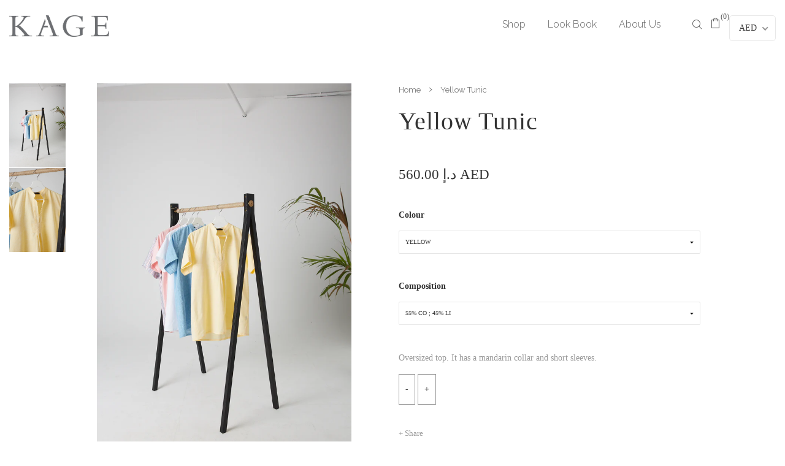

--- FILE ---
content_type: text/html; charset=utf-8
request_url: https://bykage.com/products/yellow-tunic
body_size: 27175
content:
<!doctype html>
<!--[if lt IE 7]><html class="no-js lt-ie9 lt-ie8 lt-ie7" lang="en"> <![endif]-->
<!--[if IE 7]><html class="no-js lt-ie9 lt-ie8" lang="en"> <![endif]-->
<!--[if IE 8]><html class="no-js lt-ie9" lang="en"> <![endif]-->
<!--[if IE 9 ]><html class="ie9 no-js"> <![endif]-->
<!--[if (gt IE 9)|!(IE)]><!--> <html class="no-js"> <!--<![endif]-->
<head>

  <!-- Basic page needs ================================================== -->
  <meta charset="utf-8" />
  <!--[if IE]><meta http-equiv='X-UA-Compatible' content='IE=edge,chrome=1' /><![endif]-->
  <meta name="viewport" content="width=device-width, initial-scale=1, maximum-scale=1">

  
  <link rel="shortcut icon" href="//bykage.com/cdn/shop/t/36/assets/favicon.png?v=70622124052545098471746735320" type="image/png" />
  

  <!-- Title and description ================================================== -->
  <title>
    Oversized top. It has a mandarin collar and short sleeves. &ndash; KAGE
  </title>

  
  <meta name="description" content="Oversized top. It has a mandarin collar and short sleeves.">
  

  <!-- Social meta ================================================== -->
  

  <meta property="og:type" content="product">
  <meta property="og:title" content="Yellow Tunic">
  <meta property="og:url" content="https://bykage.com/products/yellow-tunic">
  
  <meta property="og:image" content="http://bykage.com/cdn/shop/products/YellowTunic_TO24OS24_-1b_grande.jpg?v=1604409663">
  <meta property="og:image:secure_url" content="https://bykage.com/cdn/shop/products/YellowTunic_TO24OS24_-1b_grande.jpg?v=1604409663">
  
  <meta property="og:image" content="http://bykage.com/cdn/shop/products/YellowTunic_TO24OS24_-1a_grande.jpg?v=1604409663">
  <meta property="og:image:secure_url" content="https://bykage.com/cdn/shop/products/YellowTunic_TO24OS24_-1a_grande.jpg?v=1604409663">
  
  <meta property="og:price:amount" content="560.00">
  <meta property="og:price:currency" content="AED">


  <meta property="og:description" content="Oversized top. It has a mandarin collar and short sleeves.">

<meta property="og:site_name" content="KAGE">



<meta name="twitter:card" content="summary">




  <meta name="twitter:title" content="Yellow Tunic">
  <meta name="twitter:description" content="Oversized top. It has a mandarin collar and short sleeves.">
  <meta name="twitter:image" content="https://bykage.com/cdn/shop/products/YellowTunic_TO24OS24_-1b_medium.jpg?v=1604409663">
  <meta name="twitter:image:width" content="240">
  <meta name="twitter:image:height" content="240">



  <!-- Helpers ================================================== -->
  <link rel="canonical" href="https://bykage.com/products/yellow-tunic">
  <meta name="viewport" content="width=device-width,initial-scale=1">
  <meta name="theme-color" content="#4f9ef4">

  <!-- CSS ================================================== -->
  <link href="//bykage.com/cdn/shop/t/36/assets/timber.scss.css?v=24116579075031297001746735846" rel="stylesheet" type="text/css" media="all" />
  <link href="//bykage.com/cdn/shop/t/36/assets/theme.scss.css?v=176817115944313417571746735846" rel="stylesheet" type="text/css" media="all" />
  <link href="//bykage.com/cdn/shop/t/36/assets/slider.css?v=159886907201449442861746735320" rel="stylesheet" type="text/css" media="all" />
  <link href="//bykage.com/cdn/shop/t/36/assets/custom-block.css?v=151297531724849048621746735320" rel="stylesheet" type="text/css" media="all" />
  <link href="//bykage.com/cdn/shop/t/36/assets/reponsive.css?v=138311987546447720851747121106" rel="stylesheet" type="text/css" media="all" />
  <link href="//bykage.com/cdn/shop/t/36/assets/icon-font-nucleo-outline.css?v=5466913978125673951746735320" rel="stylesheet" type="text/css" media="all" />
  <link href="//bykage.com/cdn/shop/t/36/assets/owl.carousel.css?v=6221641728817795271746735320" rel="stylesheet" type="text/css" media="all" />
  <link href="//bykage.com/cdn/shop/t/36/assets/plugins.css?v=8729732307474311931746735320" rel="stylesheet" type="text/css" media="all" />
  <link href="//bykage.com/cdn/shop/t/36/assets/vitamin.scss.css?v=109826205476771715041746735320" rel="stylesheet" type="text/css" media="all" />
  
  

  
    
    
    <link href="//fonts.googleapis.com/css?family=Raleway:600,800" rel="stylesheet" type="text/css" media="all" />
  


  
    
    
    <link href="//fonts.googleapis.com/css?family=Raleway:600,800" rel="stylesheet" type="text/css" media="all" />
  



  <link href='https://fonts.googleapis.com/css?family=Raleway:400,100,200,300,500,600,700,800' rel='stylesheet' type='text/css'>
  <link rel="stylesheet" href="//maxcdn.bootstrapcdn.com/font-awesome/4.3.0/css/font-awesome.min.css">

  <!-- Header hook for plugins ================================================== -->
  <script>window.performance && window.performance.mark && window.performance.mark('shopify.content_for_header.start');</script><meta id="shopify-digital-wallet" name="shopify-digital-wallet" content="/13131627/digital_wallets/dialog">
<link rel="alternate" type="application/json+oembed" href="https://bykage.com/products/yellow-tunic.oembed">
<script async="async" src="/checkouts/internal/preloads.js?locale=en-AE"></script>
<script id="shopify-features" type="application/json">{"accessToken":"e77db4f83f1f972231e3b57f6712efb3","betas":["rich-media-storefront-analytics"],"domain":"bykage.com","predictiveSearch":true,"shopId":13131627,"locale":"en"}</script>
<script>var Shopify = Shopify || {};
Shopify.shop = "bykage.myshopify.com";
Shopify.locale = "en";
Shopify.currency = {"active":"AED","rate":"1.0"};
Shopify.country = "AE";
Shopify.theme = {"name":"KAGE May8","id":141230407878,"schema_name":null,"schema_version":null,"theme_store_id":null,"role":"main"};
Shopify.theme.handle = "null";
Shopify.theme.style = {"id":null,"handle":null};
Shopify.cdnHost = "bykage.com/cdn";
Shopify.routes = Shopify.routes || {};
Shopify.routes.root = "/";</script>
<script type="module">!function(o){(o.Shopify=o.Shopify||{}).modules=!0}(window);</script>
<script>!function(o){function n(){var o=[];function n(){o.push(Array.prototype.slice.apply(arguments))}return n.q=o,n}var t=o.Shopify=o.Shopify||{};t.loadFeatures=n(),t.autoloadFeatures=n()}(window);</script>
<script id="shop-js-analytics" type="application/json">{"pageType":"product"}</script>
<script defer="defer" async type="module" src="//bykage.com/cdn/shopifycloud/shop-js/modules/v2/client.init-shop-cart-sync_BT-GjEfc.en.esm.js"></script>
<script defer="defer" async type="module" src="//bykage.com/cdn/shopifycloud/shop-js/modules/v2/chunk.common_D58fp_Oc.esm.js"></script>
<script defer="defer" async type="module" src="//bykage.com/cdn/shopifycloud/shop-js/modules/v2/chunk.modal_xMitdFEc.esm.js"></script>
<script type="module">
  await import("//bykage.com/cdn/shopifycloud/shop-js/modules/v2/client.init-shop-cart-sync_BT-GjEfc.en.esm.js");
await import("//bykage.com/cdn/shopifycloud/shop-js/modules/v2/chunk.common_D58fp_Oc.esm.js");
await import("//bykage.com/cdn/shopifycloud/shop-js/modules/v2/chunk.modal_xMitdFEc.esm.js");

  window.Shopify.SignInWithShop?.initShopCartSync?.({"fedCMEnabled":true,"windoidEnabled":true});

</script>
<script id="__st">var __st={"a":13131627,"offset":14400,"reqid":"1e9ea3b1-3245-4c4b-b77b-88c7f0eca54c-1769479127","pageurl":"bykage.com\/products\/yellow-tunic","u":"fadd1a1797a2","p":"product","rtyp":"product","rid":4809431777358};</script>
<script>window.ShopifyPaypalV4VisibilityTracking = true;</script>
<script id="captcha-bootstrap">!function(){'use strict';const t='contact',e='account',n='new_comment',o=[[t,t],['blogs',n],['comments',n],[t,'customer']],c=[[e,'customer_login'],[e,'guest_login'],[e,'recover_customer_password'],[e,'create_customer']],r=t=>t.map((([t,e])=>`form[action*='/${t}']:not([data-nocaptcha='true']) input[name='form_type'][value='${e}']`)).join(','),a=t=>()=>t?[...document.querySelectorAll(t)].map((t=>t.form)):[];function s(){const t=[...o],e=r(t);return a(e)}const i='password',u='form_key',d=['recaptcha-v3-token','g-recaptcha-response','h-captcha-response',i],f=()=>{try{return window.sessionStorage}catch{return}},m='__shopify_v',_=t=>t.elements[u];function p(t,e,n=!1){try{const o=window.sessionStorage,c=JSON.parse(o.getItem(e)),{data:r}=function(t){const{data:e,action:n}=t;return t[m]||n?{data:e,action:n}:{data:t,action:n}}(c);for(const[e,n]of Object.entries(r))t.elements[e]&&(t.elements[e].value=n);n&&o.removeItem(e)}catch(o){console.error('form repopulation failed',{error:o})}}const l='form_type',E='cptcha';function T(t){t.dataset[E]=!0}const w=window,h=w.document,L='Shopify',v='ce_forms',y='captcha';let A=!1;((t,e)=>{const n=(g='f06e6c50-85a8-45c8-87d0-21a2b65856fe',I='https://cdn.shopify.com/shopifycloud/storefront-forms-hcaptcha/ce_storefront_forms_captcha_hcaptcha.v1.5.2.iife.js',D={infoText:'Protected by hCaptcha',privacyText:'Privacy',termsText:'Terms'},(t,e,n)=>{const o=w[L][v],c=o.bindForm;if(c)return c(t,g,e,D).then(n);var r;o.q.push([[t,g,e,D],n]),r=I,A||(h.body.append(Object.assign(h.createElement('script'),{id:'captcha-provider',async:!0,src:r})),A=!0)});var g,I,D;w[L]=w[L]||{},w[L][v]=w[L][v]||{},w[L][v].q=[],w[L][y]=w[L][y]||{},w[L][y].protect=function(t,e){n(t,void 0,e),T(t)},Object.freeze(w[L][y]),function(t,e,n,w,h,L){const[v,y,A,g]=function(t,e,n){const i=e?o:[],u=t?c:[],d=[...i,...u],f=r(d),m=r(i),_=r(d.filter((([t,e])=>n.includes(e))));return[a(f),a(m),a(_),s()]}(w,h,L),I=t=>{const e=t.target;return e instanceof HTMLFormElement?e:e&&e.form},D=t=>v().includes(t);t.addEventListener('submit',(t=>{const e=I(t);if(!e)return;const n=D(e)&&!e.dataset.hcaptchaBound&&!e.dataset.recaptchaBound,o=_(e),c=g().includes(e)&&(!o||!o.value);(n||c)&&t.preventDefault(),c&&!n&&(function(t){try{if(!f())return;!function(t){const e=f();if(!e)return;const n=_(t);if(!n)return;const o=n.value;o&&e.removeItem(o)}(t);const e=Array.from(Array(32),(()=>Math.random().toString(36)[2])).join('');!function(t,e){_(t)||t.append(Object.assign(document.createElement('input'),{type:'hidden',name:u})),t.elements[u].value=e}(t,e),function(t,e){const n=f();if(!n)return;const o=[...t.querySelectorAll(`input[type='${i}']`)].map((({name:t})=>t)),c=[...d,...o],r={};for(const[a,s]of new FormData(t).entries())c.includes(a)||(r[a]=s);n.setItem(e,JSON.stringify({[m]:1,action:t.action,data:r}))}(t,e)}catch(e){console.error('failed to persist form',e)}}(e),e.submit())}));const S=(t,e)=>{t&&!t.dataset[E]&&(n(t,e.some((e=>e===t))),T(t))};for(const o of['focusin','change'])t.addEventListener(o,(t=>{const e=I(t);D(e)&&S(e,y())}));const B=e.get('form_key'),M=e.get(l),P=B&&M;t.addEventListener('DOMContentLoaded',(()=>{const t=y();if(P)for(const e of t)e.elements[l].value===M&&p(e,B);[...new Set([...A(),...v().filter((t=>'true'===t.dataset.shopifyCaptcha))])].forEach((e=>S(e,t)))}))}(h,new URLSearchParams(w.location.search),n,t,e,['guest_login'])})(!0,!0)}();</script>
<script integrity="sha256-4kQ18oKyAcykRKYeNunJcIwy7WH5gtpwJnB7kiuLZ1E=" data-source-attribution="shopify.loadfeatures" defer="defer" src="//bykage.com/cdn/shopifycloud/storefront/assets/storefront/load_feature-a0a9edcb.js" crossorigin="anonymous"></script>
<script data-source-attribution="shopify.dynamic_checkout.dynamic.init">var Shopify=Shopify||{};Shopify.PaymentButton=Shopify.PaymentButton||{isStorefrontPortableWallets:!0,init:function(){window.Shopify.PaymentButton.init=function(){};var t=document.createElement("script");t.src="https://bykage.com/cdn/shopifycloud/portable-wallets/latest/portable-wallets.en.js",t.type="module",document.head.appendChild(t)}};
</script>
<script data-source-attribution="shopify.dynamic_checkout.buyer_consent">
  function portableWalletsHideBuyerConsent(e){var t=document.getElementById("shopify-buyer-consent"),n=document.getElementById("shopify-subscription-policy-button");t&&n&&(t.classList.add("hidden"),t.setAttribute("aria-hidden","true"),n.removeEventListener("click",e))}function portableWalletsShowBuyerConsent(e){var t=document.getElementById("shopify-buyer-consent"),n=document.getElementById("shopify-subscription-policy-button");t&&n&&(t.classList.remove("hidden"),t.removeAttribute("aria-hidden"),n.addEventListener("click",e))}window.Shopify?.PaymentButton&&(window.Shopify.PaymentButton.hideBuyerConsent=portableWalletsHideBuyerConsent,window.Shopify.PaymentButton.showBuyerConsent=portableWalletsShowBuyerConsent);
</script>
<script data-source-attribution="shopify.dynamic_checkout.cart.bootstrap">document.addEventListener("DOMContentLoaded",(function(){function t(){return document.querySelector("shopify-accelerated-checkout-cart, shopify-accelerated-checkout")}if(t())Shopify.PaymentButton.init();else{new MutationObserver((function(e,n){t()&&(Shopify.PaymentButton.init(),n.disconnect())})).observe(document.body,{childList:!0,subtree:!0})}}));
</script>

<script>window.performance && window.performance.mark && window.performance.mark('shopify.content_for_header.end');</script>

  

<!--[if lt IE 9]>
<script src="//cdnjs.cloudflare.com/ajax/libs/html5shiv/3.7.2/html5shiv.min.js" type="text/javascript"></script>
<script src="//bykage.com/cdn/shop/t/36/assets/respond.min.js?v=52248677837542619231746735320" type="text/javascript"></script>
<link href="//bykage.com/cdn/shop/t/36/assets/respond-proxy.html" id="respond-proxy" rel="respond-proxy" />
<link href="//bykage.com/search?q=c4de832d14c84ae15c4d3df2e8f79b8e" id="respond-redirect" rel="respond-redirect" />
<script src="//bykage.com/search?q=c4de832d14c84ae15c4d3df2e8f79b8e" type="text/javascript"></script>
<![endif]-->



  <script src="//ajax.googleapis.com/ajax/libs/jquery/1.11.0/jquery.min.js" type="text/javascript"></script>
  <link href="//netdna.bootstrapcdn.com/bootstrap/3.1.1/css/bootstrap.min.css" rel="stylesheet" type="text/css" media="all" />
  <script src="//netdna.bootstrapcdn.com/bootstrap/3.1.1/js/bootstrap.min.js" type="text/javascript"></script>
  <script src="//bykage.com/cdn/shop/t/36/assets/modernizr.min.js?v=26620055551102246001746735320" type="text/javascript"></script>
  <script src="//bykage.com/cdn/shop/t/36/assets/function.js?v=133278404997180003541746735320" type="text/javascript"></script>
  <script src="//bykage.com/cdn/shop/t/36/assets/owl.carousel-2.0.js?v=50542226146714416801746735320" type="text/javascript"></script>
  <script src="//bykage.com/cdn/shop/t/36/assets/skrollr.min.js?v=54171815170365733671746735320" type="text/javascript"></script>
  <script src="//bykage.com/cdn/shop/t/36/assets/maps-function.js?v=8222150577312706481746735320" type="text/javascript"></script>
  <script src="//bykage.com/cdn/shop/t/36/assets/jquery.sticky.js?v=25007327716838132001746735320" type="text/javascript"></script> 
  <script src="//bykage.com/cdn/shop/t/36/assets/plugins.js?v=4078141215322515011746735320" type="text/javascript"></script>
  <script src="//bykage.com/cdn/shopifycloud/storefront/assets/themes_support/api.jquery-7ab1a3a4.js" type="text/javascript"></script>
  <script src="//bykage.com/cdn/shop/t/36/assets/quickview.js?v=55740911040485061471746735320" type="text/javascript"></script>
  
  <!--<script src="https://maps.google.com/maps/api/js"></script>-->
  <!-- VITAMIN -->
  <script src="https://maps.googleapis.com/maps/api/js?key=AIzaSyCbovGhcHjPdeGpyijitmfX5lKcdU-ZQHQ&callback=initMap"
    async defer></script>
    <!-- VITAMIN -->

  
  

  

  <!--[if lte IE 9]>
<script src="//bykage.com/cdn/shop/t/36/assets/flexibility.min.js?v=13584465313422718891746735320" type="text/javascript"></script>
<![endif]-->

  
  <link href="//bykage.com/cdn/shop/t/36/assets/jquery.mThumbnailScroller.css?v=156024490962116207541746735320" rel="stylesheet" type="text/css" media="all" />
  

<!-- BEGIN app block: shopify://apps/beast-currency-converter/blocks/doubly/267afa86-a419-4d5b-a61b-556038e7294d -->


	<script>
		var DoublyGlobalCurrency, catchXHR = true, bccAppVersion = 1;
       	var DoublyGlobal = {
			theme : 'flags_theme',
			spanClass : 'money',
			cookieName : '_g1482156976',
			ratesUrl :  'https://init.grizzlyapps.com/9e32c84f0db4f7b1eb40c32bdb0bdea9',
			geoUrl : 'https://currency.grizzlyapps.com/83d400c612f9a099fab8f76dcab73a48',
			shopCurrency : 'AED',
            allowedCurrencies : '["AED","USD","EUR","GBP","CAD"]',
			countriesJSON : '[]',
			currencyMessage : 'All orders are processed in AED. While the content of your cart is currently displayed in <span class="selected-currency"></span>, you will checkout using AED at the most current exchange rate.',
            currencyFormat : 'money_with_currency_format',
			euroFormat : 'amount',
            removeDecimals : 0,
            roundDecimals : 0,
            roundTo : '99',
            autoSwitch : 0,
			showPriceOnHover : 0,
            showCurrencyMessage : false,
			hideConverter : '0',
			forceJqueryLoad : false,
			beeketing : true,
			themeScript : '',
			customerScriptBefore : '',
			customerScriptAfter : '',
			debug: false
		};

		<!-- inline script: fixes + various plugin js functions -->
		DoublyGlobal.themeScript = "if(DoublyGlobal.debug) debugger;dbGenericFixes=true; \/* hide generic *\/ if(window.location.href.indexOf('\/checkouts') != -1 || window.location.href.indexOf('\/password') != -1 || window.location.href.indexOf('\/orders') != -1) { const doublyStylesHide = document.createElement('style'); doublyStylesHide.textContent = ` .doubly-float, .doubly-wrapper { display:none !important; } `; document.head.appendChild(doublyStylesHide); } \/* generic code to add money, message, convert with retry *\/ function genericConvert(){ if (typeof doublyAddMessage !== 'undefined') doublyAddMessage(); if (typeof doublyAddMoney !== 'undefined') doublyAddMoney(); if (typeof doublyResetMoney !== 'undefined') doublyResetMoney(); DoublyCurrency.convertAll(); initExtraFeatures(); } window.doublyChangeEvent = function(e) { var numRetries = (typeof doublyIntervalTries !== 'undefined' ? doublyIntervalTries : 6); var timeout = (typeof doublyIntervalTime !== 'undefined' ? doublyIntervalTime : 400); clearInterval(window.doublyInterval); \/* quick convert *\/ setTimeout(genericConvert, 50); \/* retry *\/ window.doublyInterval = setInterval(function() { try{ genericConvert(); } catch (e) { clearInterval(window.doublyInterval); } if (numRetries-- <= 0) clearInterval(window.doublyInterval); }, timeout); }; \/* bind events *\/ ['mouseup', 'change', 'input', 'scroll'].forEach(function(event) { document.removeEventListener(event, doublyChangeEvent); document.addEventListener(event, doublyChangeEvent); }); \/* for ajax cart *\/ jQueryGrizzly(document).unbind('ajaxComplete.doublyGenericFix'); jQueryGrizzly(document).bind('ajaxComplete.doublyGenericFix', doublyChangeEvent);";
                    DoublyGlobal.initNiceSelect = function(){
                        !function(e) {
                            e.fn.niceSelect = function() {
                                this.each(function() {
                                    var s = e(this);
                                    var t = s.next()
                                    , n = s.find('option')
                                    , a = s.find('option:selected');
                                    t.find('.current').html('<span class="flags flags-' + a.data('country') + '"></span> &nbsp;' + a.data('display') || a.text());
                                }),
                                e(document).off('.nice_select'),
                                e(document).on('click.nice_select', '.doubly-nice-select.doubly-nice-select', function(s) {
                                    var t = e(this);
                                    e('.doubly-nice-select').not(t).removeClass('open'),
                                    t.toggleClass('open'),
                                    t.hasClass('open') ? (t.find('.option'),
                                    t.find('.focus').removeClass('focus'),
                                    t.find('.selected').addClass('focus')) : t.focus()
                                }),
                                e(document).on('click.nice_select', function(s) {
                                    0 === e(s.target).closest('.doubly-nice-select').length && e('.doubly-nice-select').removeClass('open').find('.option')
                                }),
                                e(document).on('click.nice_select', '.doubly-nice-select .option', function(s) {
                                    var t = e(this);
                                    e('.doubly-nice-select').each(function() {
                                        var s = e(this).find('.option[data-value="' + t.data('value') + '"]')
                                        , n = s.closest('.doubly-nice-select');
                                        n.find('.selected').removeClass('selected'),
                                        s.addClass('selected');
                                        var a = '<span class="flags flags-' + s.data('country') + '"></span> &nbsp;' + s.data('display') || s.text();
                                        n.find('.current').html(a),
                                        n.prev('select').val(s.data('value')).trigger('change')
                                    })
                                }),
                                e(document).on('keydown.nice_select', '.doubly-nice-select', function(s) {
                                    var t = e(this)
                                    , n = e(t.find('.focus') || t.find('.list .option.selected'));
                                    if (32 == s.keyCode || 13 == s.keyCode)
                                        return t.hasClass('open') ? n.trigger('click') : t.trigger('click'),
                                        !1;
                                    if (40 == s.keyCode)
                                        return t.hasClass('open') ? n.next().length > 0 && (t.find('.focus').removeClass('focus'),
                                        n.next().addClass('focus')) : t.trigger('click'),
                                        !1;
                                    if (38 == s.keyCode)
                                        return t.hasClass('open') ? n.prev().length > 0 && (t.find('.focus').removeClass('focus'),
                                        n.prev().addClass('focus')) : t.trigger('click'),
                                        !1;
                                    if (27 == s.keyCode)
                                        t.hasClass('open') && t.trigger('click');
                                    else if (9 == s.keyCode && t.hasClass('open'))
                                        return !1
                                })
                            }
                        }(jQueryGrizzly);
                    };
                DoublyGlobal.addSelect = function(){
                    /* add select in select wrapper or body */  
                    if (jQueryGrizzly('.doubly-wrapper').length>0) { 
                        var doublyWrapper = '.doubly-wrapper';
                    } else if (jQueryGrizzly('.doubly-float').length==0) {
                        var doublyWrapper = '.doubly-float';
                        jQueryGrizzly('body').append('<div class="doubly-float"></div>');
                    }
                    document.querySelectorAll(doublyWrapper).forEach(function(el) {
                        el.insertAdjacentHTML('afterbegin', '<select class="currency-switcher right noreplace" name="doubly-currencies"><option value="AED" data-country="United-Arab-Emirates" data-currency-symbol="&#1583;.&#1573;" data-display="AED">United Arab Emirates Dirham</option><option value="USD" data-country="United-States" data-currency-symbol="&#36;" data-display="USD">US Dollar</option><option value="EUR" data-country="European-Union" data-currency-symbol="&#8364;" data-display="EUR">Euro</option><option value="GBP" data-country="United-Kingdom" data-currency-symbol="&#163;" data-display="GBP">British Pound Sterling</option><option value="CAD" data-country="Canada" data-currency-symbol="&#36;" data-display="CAD">Canadian Dollar</option></select> <div class="doubly-nice-select currency-switcher right" data-nosnippet> <span class="current notranslate"></span> <ul class="list"> <li class="option notranslate" data-value="AED" data-country="United-Arab-Emirates" data-currency-symbol="&#1583;.&#1573;" data-display="AED"><span class="flags flags-United-Arab-Emirates"></span> &nbsp;United Arab Emirates Dirham</li><li class="option notranslate" data-value="USD" data-country="United-States" data-currency-symbol="&#36;" data-display="USD"><span class="flags flags-United-States"></span> &nbsp;US Dollar</li><li class="option notranslate" data-value="EUR" data-country="European-Union" data-currency-symbol="&#8364;" data-display="EUR"><span class="flags flags-European-Union"></span> &nbsp;Euro</li><li class="option notranslate" data-value="GBP" data-country="United-Kingdom" data-currency-symbol="&#163;" data-display="GBP"><span class="flags flags-United-Kingdom"></span> &nbsp;British Pound Sterling</li><li class="option notranslate" data-value="CAD" data-country="Canada" data-currency-symbol="&#36;" data-display="CAD"><span class="flags flags-Canada"></span> &nbsp;Canadian Dollar</li> </ul> </div>');
                    });
                }
		var bbb = "0";
	</script>
	
	
	<!-- inline styles -->
	<style> 
		
		.flags{background-image:url("https://cdn.shopify.com/extensions/01997e3d-dbe8-7f57-a70f-4120f12c2b07/currency-54/assets/currency-flags.png")}
		.flags-small{background-image:url("https://cdn.shopify.com/extensions/01997e3d-dbe8-7f57-a70f-4120f12c2b07/currency-54/assets/currency-flags-small.png")}
		select.currency-switcher{display:none}.doubly-nice-select{-webkit-tap-highlight-color:transparent;background-color:#fff;border-radius:5px;border:1px solid #e8e8e8;box-sizing:border-box;cursor:pointer;display:block;float:left;font-family:"Helvetica Neue",Arial;font-size:14px;font-weight:400;height:42px;line-height:40px;outline:0;padding-left:12px;padding-right:30px;position:relative;text-align:left!important;transition:none;/*transition:all .2s ease-in-out;*/-webkit-user-select:none;-moz-user-select:none;-ms-user-select:none;user-select:none;white-space:nowrap;width:auto}.doubly-nice-select:hover{border-color:#dbdbdb}.doubly-nice-select.open,.doubly-nice-select:active,.doubly-nice-select:focus{border-color:#88bfff}.doubly-nice-select:after{border-bottom:2px solid #999;border-right:2px solid #999;content:"";display:block;height:5px;box-sizing:content-box;pointer-events:none;position:absolute;right:14px;top:16px;-webkit-transform-origin:66% 66%;transform-origin:66% 66%;-webkit-transform:rotate(45deg);transform:rotate(45deg);transition:transform .15s ease-in-out;width:5px}.doubly-nice-select.open:after{-webkit-transform:rotate(-135deg);transform:rotate(-135deg)}.doubly-nice-select.open .list{opacity:1;pointer-events:auto;-webkit-transform:scale(1) translateY(0);transform:scale(1) translateY(0); z-index:1000000 !important;}.doubly-nice-select.disabled{border-color:#ededed;color:#999;pointer-events:none}.doubly-nice-select.disabled:after{border-color:#ccc}.doubly-nice-select.wide{width:100%}.doubly-nice-select.wide .list{left:0!important;right:0!important}.doubly-nice-select.right{float:right}.doubly-nice-select.right .list{left:auto;right:0}.doubly-nice-select.small{font-size:12px;height:36px;line-height:34px}.doubly-nice-select.small:after{height:4px;width:4px}.flags-Afghanistan,.flags-Albania,.flags-Algeria,.flags-Andorra,.flags-Angola,.flags-Antigua-and-Barbuda,.flags-Argentina,.flags-Armenia,.flags-Aruba,.flags-Australia,.flags-Austria,.flags-Azerbaijan,.flags-Bahamas,.flags-Bahrain,.flags-Bangladesh,.flags-Barbados,.flags-Belarus,.flags-Belgium,.flags-Belize,.flags-Benin,.flags-Bermuda,.flags-Bhutan,.flags-Bitcoin,.flags-Bolivia,.flags-Bosnia-and-Herzegovina,.flags-Botswana,.flags-Brazil,.flags-Brunei,.flags-Bulgaria,.flags-Burkina-Faso,.flags-Burundi,.flags-Cambodia,.flags-Cameroon,.flags-Canada,.flags-Cape-Verde,.flags-Cayman-Islands,.flags-Central-African-Republic,.flags-Chad,.flags-Chile,.flags-China,.flags-Colombia,.flags-Comoros,.flags-Congo-Democratic,.flags-Congo-Republic,.flags-Costa-Rica,.flags-Cote-d_Ivoire,.flags-Croatia,.flags-Cuba,.flags-Curacao,.flags-Cyprus,.flags-Czech-Republic,.flags-Denmark,.flags-Djibouti,.flags-Dominica,.flags-Dominican-Republic,.flags-East-Timor,.flags-Ecuador,.flags-Egypt,.flags-El-Salvador,.flags-Equatorial-Guinea,.flags-Eritrea,.flags-Estonia,.flags-Ethiopia,.flags-European-Union,.flags-Falkland-Islands,.flags-Fiji,.flags-Finland,.flags-France,.flags-Gabon,.flags-Gambia,.flags-Georgia,.flags-Germany,.flags-Ghana,.flags-Gibraltar,.flags-Grecee,.flags-Grenada,.flags-Guatemala,.flags-Guernsey,.flags-Guinea,.flags-Guinea-Bissau,.flags-Guyana,.flags-Haiti,.flags-Honduras,.flags-Hong-Kong,.flags-Hungary,.flags-IMF,.flags-Iceland,.flags-India,.flags-Indonesia,.flags-Iran,.flags-Iraq,.flags-Ireland,.flags-Isle-of-Man,.flags-Israel,.flags-Italy,.flags-Jamaica,.flags-Japan,.flags-Jersey,.flags-Jordan,.flags-Kazakhstan,.flags-Kenya,.flags-Korea-North,.flags-Korea-South,.flags-Kosovo,.flags-Kuwait,.flags-Kyrgyzstan,.flags-Laos,.flags-Latvia,.flags-Lebanon,.flags-Lesotho,.flags-Liberia,.flags-Libya,.flags-Liechtenstein,.flags-Lithuania,.flags-Luxembourg,.flags-Macao,.flags-Macedonia,.flags-Madagascar,.flags-Malawi,.flags-Malaysia,.flags-Maldives,.flags-Mali,.flags-Malta,.flags-Marshall-Islands,.flags-Mauritania,.flags-Mauritius,.flags-Mexico,.flags-Micronesia-_Federated_,.flags-Moldova,.flags-Monaco,.flags-Mongolia,.flags-Montenegro,.flags-Morocco,.flags-Mozambique,.flags-Myanmar,.flags-Namibia,.flags-Nauru,.flags-Nepal,.flags-Netherlands,.flags-New-Zealand,.flags-Nicaragua,.flags-Niger,.flags-Nigeria,.flags-Norway,.flags-Oman,.flags-Pakistan,.flags-Palau,.flags-Panama,.flags-Papua-New-Guinea,.flags-Paraguay,.flags-Peru,.flags-Philippines,.flags-Poland,.flags-Portugal,.flags-Qatar,.flags-Romania,.flags-Russia,.flags-Rwanda,.flags-Saint-Helena,.flags-Saint-Kitts-and-Nevis,.flags-Saint-Lucia,.flags-Saint-Vincent-and-the-Grenadines,.flags-Samoa,.flags-San-Marino,.flags-Sao-Tome-and-Principe,.flags-Saudi-Arabia,.flags-Seborga,.flags-Senegal,.flags-Serbia,.flags-Seychelles,.flags-Sierra-Leone,.flags-Singapore,.flags-Slovakia,.flags-Slovenia,.flags-Solomon-Islands,.flags-Somalia,.flags-South-Africa,.flags-South-Sudan,.flags-Spain,.flags-Sri-Lanka,.flags-Sudan,.flags-Suriname,.flags-Swaziland,.flags-Sweden,.flags-Switzerland,.flags-Syria,.flags-Taiwan,.flags-Tajikistan,.flags-Tanzania,.flags-Thailand,.flags-Togo,.flags-Tonga,.flags-Trinidad-and-Tobago,.flags-Tunisia,.flags-Turkey,.flags-Turkmenistan,.flags-Tuvalu,.flags-Uganda,.flags-Ukraine,.flags-United-Arab-Emirates,.flags-United-Kingdom,.flags-United-States,.flags-Uruguay,.flags-Uzbekistan,.flags-Vanuatu,.flags-Vatican-City,.flags-Venezuela,.flags-Vietnam,.flags-Wallis-and-Futuna,.flags-XAG,.flags-XAU,.flags-XPT,.flags-Yemen,.flags-Zambia,.flags-Zimbabwe{width:30px;height:20px}.doubly-nice-select.small .option{line-height:34px;min-height:34px}.doubly-nice-select .list{background-color:#fff;border-radius:5px;box-shadow:0 0 0 1px rgba(68,68,68,.11);box-sizing:border-box;margin:4px 0 0!important;opacity:0;overflow:scroll;overflow-x:hidden;padding:0;pointer-events:none;position:absolute;top:100%;max-height:260px;left:0;-webkit-transform-origin:50% 0;transform-origin:50% 0;-webkit-transform:scale(.75) translateY(-21px);transform:scale(.75) translateY(-21px);transition:all .2s cubic-bezier(.5,0,0,1.25),opacity .15s ease-out;z-index:100000}.doubly-nice-select .current img,.doubly-nice-select .option img{vertical-align:top;padding-top:10px}.doubly-nice-select .list:hover .option:not(:hover){background-color:transparent!important}.doubly-nice-select .option{font-size:13px !important;float:none!important;text-align:left !important;margin:0px !important;font-family:Helvetica Neue,Arial !important;letter-spacing:normal;text-transform:none;display:block!important;cursor:pointer;font-weight:400;line-height:40px!important;list-style:none;min-height:40px;min-width:55px;margin-bottom:0;outline:0;padding-left:18px!important;padding-right:52px!important;text-align:left;transition:all .2s}.doubly-nice-select .option.focus,.doubly-nice-select .option.selected.focus,.doubly-nice-select .option:hover{background-color:#f6f6f6}.doubly-nice-select .option.selected{font-weight:700}.doubly-nice-select .current img{line-height:45px}.doubly-nice-select.slim{padding:0 18px 0 0;height:20px;line-height:20px;border:0;background:0 0!important}.doubly-nice-select.slim .current .flags{margin-top:0 !important}.doubly-nice-select.slim:after{right:4px;top:6px}.flags{background-repeat:no-repeat;display:block;margin:10px 4px 0 0 !important;float:left}.flags-Zimbabwe{background-position:-5px -5px}.flags-Zambia{background-position:-45px -5px}.flags-Yemen{background-position:-85px -5px}.flags-Vietnam{background-position:-125px -5px}.flags-Venezuela{background-position:-165px -5px}.flags-Vatican-City{background-position:-205px -5px}.flags-Vanuatu{background-position:-245px -5px}.flags-Uzbekistan{background-position:-285px -5px}.flags-Uruguay{background-position:-325px -5px}.flags-United-States{background-position:-365px -5px}.flags-United-Kingdom{background-position:-405px -5px}.flags-United-Arab-Emirates{background-position:-445px -5px}.flags-Ukraine{background-position:-5px -35px}.flags-Uganda{background-position:-45px -35px}.flags-Tuvalu{background-position:-85px -35px}.flags-Turkmenistan{background-position:-125px -35px}.flags-Turkey{background-position:-165px -35px}.flags-Tunisia{background-position:-205px -35px}.flags-Trinidad-and-Tobago{background-position:-245px -35px}.flags-Tonga{background-position:-285px -35px}.flags-Togo{background-position:-325px -35px}.flags-Thailand{background-position:-365px -35px}.flags-Tanzania{background-position:-405px -35px}.flags-Tajikistan{background-position:-445px -35px}.flags-Taiwan{background-position:-5px -65px}.flags-Syria{background-position:-45px -65px}.flags-Switzerland{background-position:-85px -65px}.flags-Sweden{background-position:-125px -65px}.flags-Swaziland{background-position:-165px -65px}.flags-Suriname{background-position:-205px -65px}.flags-Sudan{background-position:-245px -65px}.flags-Sri-Lanka{background-position:-285px -65px}.flags-Spain{background-position:-325px -65px}.flags-South-Sudan{background-position:-365px -65px}.flags-South-Africa{background-position:-405px -65px}.flags-Somalia{background-position:-445px -65px}.flags-Solomon-Islands{background-position:-5px -95px}.flags-Slovenia{background-position:-45px -95px}.flags-Slovakia{background-position:-85px -95px}.flags-Singapore{background-position:-125px -95px}.flags-Sierra-Leone{background-position:-165px -95px}.flags-Seychelles{background-position:-205px -95px}.flags-Serbia{background-position:-245px -95px}.flags-Senegal{background-position:-285px -95px}.flags-Saudi-Arabia{background-position:-325px -95px}.flags-Sao-Tome-and-Principe{background-position:-365px -95px}.flags-San-Marino{background-position:-405px -95px}.flags-Samoa{background-position:-445px -95px}.flags-Saint-Vincent-and-the-Grenadines{background-position:-5px -125px}.flags-Saint-Lucia{background-position:-45px -125px}.flags-Saint-Kitts-and-Nevis{background-position:-85px -125px}.flags-Rwanda{background-position:-125px -125px}.flags-Russia{background-position:-165px -125px}.flags-Romania{background-position:-205px -125px}.flags-Qatar{background-position:-245px -125px}.flags-Portugal{background-position:-285px -125px}.flags-Poland{background-position:-325px -125px}.flags-Philippines{background-position:-365px -125px}.flags-Peru{background-position:-405px -125px}.flags-Paraguay{background-position:-445px -125px}.flags-Papua-New-Guinea{background-position:-5px -155px}.flags-Panama{background-position:-45px -155px}.flags-Palau{background-position:-85px -155px}.flags-Pakistan{background-position:-125px -155px}.flags-Oman{background-position:-165px -155px}.flags-Norway{background-position:-205px -155px}.flags-Nigeria{background-position:-245px -155px}.flags-Niger{background-position:-285px -155px}.flags-Nicaragua{background-position:-325px -155px}.flags-New-Zealand{background-position:-365px -155px}.flags-Netherlands{background-position:-405px -155px}.flags-Nepal{background-position:-445px -155px}.flags-Nauru{background-position:-5px -185px}.flags-Namibia{background-position:-45px -185px}.flags-Myanmar{background-position:-85px -185px}.flags-Mozambique{background-position:-125px -185px}.flags-Morocco{background-position:-165px -185px}.flags-Montenegro{background-position:-205px -185px}.flags-Mongolia{background-position:-245px -185px}.flags-Monaco{background-position:-285px -185px}.flags-Moldova{background-position:-325px -185px}.flags-Micronesia-_Federated_{background-position:-365px -185px}.flags-Mexico{background-position:-405px -185px}.flags-Mauritius{background-position:-445px -185px}.flags-Mauritania{background-position:-5px -215px}.flags-Marshall-Islands{background-position:-45px -215px}.flags-Malta{background-position:-85px -215px}.flags-Mali{background-position:-125px -215px}.flags-Maldives{background-position:-165px -215px}.flags-Malaysia{background-position:-205px -215px}.flags-Malawi{background-position:-245px -215px}.flags-Madagascar{background-position:-285px -215px}.flags-Macedonia{background-position:-325px -215px}.flags-Luxembourg{background-position:-365px -215px}.flags-Lithuania{background-position:-405px -215px}.flags-Liechtenstein{background-position:-445px -215px}.flags-Libya{background-position:-5px -245px}.flags-Liberia{background-position:-45px -245px}.flags-Lesotho{background-position:-85px -245px}.flags-Lebanon{background-position:-125px -245px}.flags-Latvia{background-position:-165px -245px}.flags-Laos{background-position:-205px -245px}.flags-Kyrgyzstan{background-position:-245px -245px}.flags-Kuwait{background-position:-285px -245px}.flags-Kosovo{background-position:-325px -245px}.flags-Korea-South{background-position:-365px -245px}.flags-Korea-North{background-position:-405px -245px}.flags-Kiribati{width:30px;height:20px;background-position:-445px -245px}.flags-Kenya{background-position:-5px -275px}.flags-Kazakhstan{background-position:-45px -275px}.flags-Jordan{background-position:-85px -275px}.flags-Japan{background-position:-125px -275px}.flags-Jamaica{background-position:-165px -275px}.flags-Italy{background-position:-205px -275px}.flags-Israel{background-position:-245px -275px}.flags-Ireland{background-position:-285px -275px}.flags-Iraq{background-position:-325px -275px}.flags-Iran{background-position:-365px -275px}.flags-Indonesia{background-position:-405px -275px}.flags-India{background-position:-445px -275px}.flags-Iceland{background-position:-5px -305px}.flags-Hungary{background-position:-45px -305px}.flags-Honduras{background-position:-85px -305px}.flags-Haiti{background-position:-125px -305px}.flags-Guyana{background-position:-165px -305px}.flags-Guinea{background-position:-205px -305px}.flags-Guinea-Bissau{background-position:-245px -305px}.flags-Guatemala{background-position:-285px -305px}.flags-Grenada{background-position:-325px -305px}.flags-Grecee{background-position:-365px -305px}.flags-Ghana{background-position:-405px -305px}.flags-Germany{background-position:-445px -305px}.flags-Georgia{background-position:-5px -335px}.flags-Gambia{background-position:-45px -335px}.flags-Gabon{background-position:-85px -335px}.flags-France{background-position:-125px -335px}.flags-Finland{background-position:-165px -335px}.flags-Fiji{background-position:-205px -335px}.flags-Ethiopia{background-position:-245px -335px}.flags-Estonia{background-position:-285px -335px}.flags-Eritrea{background-position:-325px -335px}.flags-Equatorial-Guinea{background-position:-365px -335px}.flags-El-Salvador{background-position:-405px -335px}.flags-Egypt{background-position:-445px -335px}.flags-Ecuador{background-position:-5px -365px}.flags-East-Timor{background-position:-45px -365px}.flags-Dominican-Republic{background-position:-85px -365px}.flags-Dominica{background-position:-125px -365px}.flags-Djibouti{background-position:-165px -365px}.flags-Denmark{background-position:-205px -365px}.flags-Czech-Republic{background-position:-245px -365px}.flags-Cyprus{background-position:-285px -365px}.flags-Cuba{background-position:-325px -365px}.flags-Croatia{background-position:-365px -365px}.flags-Cote-d_Ivoire{background-position:-405px -365px}.flags-Costa-Rica{background-position:-445px -365px}.flags-Congo-Republic{background-position:-5px -395px}.flags-Congo-Democratic{background-position:-45px -395px}.flags-Comoros{background-position:-85px -395px}.flags-Colombia{background-position:-125px -395px}.flags-China{background-position:-165px -395px}.flags-Chile{background-position:-205px -395px}.flags-Chad{background-position:-245px -395px}.flags-Central-African-Republic{background-position:-285px -395px}.flags-Cape-Verde{background-position:-325px -395px}.flags-Canada{background-position:-365px -395px}.flags-Cameroon{background-position:-405px -395px}.flags-Cambodia{background-position:-445px -395px}.flags-Burundi{background-position:-5px -425px}.flags-Burkina-Faso{background-position:-45px -425px}.flags-Bulgaria{background-position:-85px -425px}.flags-Brunei{background-position:-125px -425px}.flags-Brazil{background-position:-165px -425px}.flags-Botswana{background-position:-205px -425px}.flags-Bosnia-and-Herzegovina{background-position:-245px -425px}.flags-Bolivia{background-position:-285px -425px}.flags-Bhutan{background-position:-325px -425px}.flags-Benin{background-position:-365px -425px}.flags-Belize{background-position:-405px -425px}.flags-Belgium{background-position:-445px -425px}.flags-Belarus{background-position:-5px -455px}.flags-Barbados{background-position:-45px -455px}.flags-Bangladesh{background-position:-85px -455px}.flags-Bahrain{background-position:-125px -455px}.flags-Bahamas{background-position:-165px -455px}.flags-Azerbaijan{background-position:-205px -455px}.flags-Austria{background-position:-245px -455px}.flags-Australia{background-position:-285px -455px}.flags-Armenia{background-position:-325px -455px}.flags-Argentina{background-position:-365px -455px}.flags-Antigua-and-Barbuda{background-position:-405px -455px}.flags-Andorra{background-position:-445px -455px}.flags-Algeria{background-position:-5px -485px}.flags-Albania{background-position:-45px -485px}.flags-Afghanistan{background-position:-85px -485px}.flags-Bermuda{background-position:-125px -485px}.flags-European-Union{background-position:-165px -485px}.flags-XPT{background-position:-205px -485px}.flags-XAU{background-position:-245px -485px}.flags-XAG{background-position:-285px -485px}.flags-Wallis-and-Futuna{background-position:-325px -485px}.flags-Seborga{background-position:-365px -485px}.flags-Aruba{background-position:-405px -485px}.flags-Angola{background-position:-445px -485px}.flags-Saint-Helena{background-position:-485px -5px}.flags-Macao{background-position:-485px -35px}.flags-Jersey{background-position:-485px -65px}.flags-Isle-of-Man{background-position:-485px -95px}.flags-IMF{background-position:-485px -125px}.flags-Hong-Kong{background-position:-485px -155px}.flags-Guernsey{background-position:-485px -185px}.flags-Gibraltar{background-position:-485px -215px}.flags-Falkland-Islands{background-position:-485px -245px}.flags-Curacao{background-position:-485px -275px}.flags-Cayman-Islands{background-position:-485px -305px}.flags-Bitcoin{background-position:-485px -335px}.flags-small{background-repeat:no-repeat;display:block;margin:5px 3px 0 0 !important;border:1px solid #fff;box-sizing:content-box;float:left}.doubly-nice-select.open .list .flags-small{margin-top:15px  !important}.flags-small.flags-Zimbabwe{width:15px;height:10px;background-position:0 0}.flags-small.flags-Zambia{width:15px;height:10px;background-position:-15px 0}.flags-small.flags-Yemen{width:15px;height:10px;background-position:-30px 0}.flags-small.flags-Vietnam{width:15px;height:10px;background-position:-45px 0}.flags-small.flags-Venezuela{width:15px;height:10px;background-position:-60px 0}.flags-small.flags-Vatican-City{width:15px;height:10px;background-position:-75px 0}.flags-small.flags-Vanuatu{width:15px;height:10px;background-position:-90px 0}.flags-small.flags-Uzbekistan{width:15px;height:10px;background-position:-105px 0}.flags-small.flags-Uruguay{width:15px;height:10px;background-position:-120px 0}.flags-small.flags-United-Kingdom{width:15px;height:10px;background-position:-150px 0}.flags-small.flags-United-Arab-Emirates{width:15px;height:10px;background-position:-165px 0}.flags-small.flags-Ukraine{width:15px;height:10px;background-position:0 -10px}.flags-small.flags-Uganda{width:15px;height:10px;background-position:-15px -10px}.flags-small.flags-Tuvalu{width:15px;height:10px;background-position:-30px -10px}.flags-small.flags-Turkmenistan{width:15px;height:10px;background-position:-45px -10px}.flags-small.flags-Turkey{width:15px;height:10px;background-position:-60px -10px}.flags-small.flags-Tunisia{width:15px;height:10px;background-position:-75px -10px}.flags-small.flags-Trinidad-and-Tobago{width:15px;height:10px;background-position:-90px -10px}.flags-small.flags-Tonga{width:15px;height:10px;background-position:-105px -10px}.flags-small.flags-Togo{width:15px;height:10px;background-position:-120px -10px}.flags-small.flags-Thailand{width:15px;height:10px;background-position:-135px -10px}.flags-small.flags-Tanzania{width:15px;height:10px;background-position:-150px -10px}.flags-small.flags-Tajikistan{width:15px;height:10px;background-position:-165px -10px}.flags-small.flags-Taiwan{width:15px;height:10px;background-position:0 -20px}.flags-small.flags-Syria{width:15px;height:10px;background-position:-15px -20px}.flags-small.flags-Switzerland{width:15px;height:10px;background-position:-30px -20px}.flags-small.flags-Sweden{width:15px;height:10px;background-position:-45px -20px}.flags-small.flags-Swaziland{width:15px;height:10px;background-position:-60px -20px}.flags-small.flags-Suriname{width:15px;height:10px;background-position:-75px -20px}.flags-small.flags-Sudan{width:15px;height:10px;background-position:-90px -20px}.flags-small.flags-Sri-Lanka{width:15px;height:10px;background-position:-105px -20px}.flags-small.flags-Spain{width:15px;height:10px;background-position:-120px -20px}.flags-small.flags-South-Sudan{width:15px;height:10px;background-position:-135px -20px}.flags-small.flags-South-Africa{width:15px;height:10px;background-position:-150px -20px}.flags-small.flags-Somalia{width:15px;height:10px;background-position:-165px -20px}.flags-small.flags-Solomon-Islands{width:15px;height:10px;background-position:0 -30px}.flags-small.flags-Slovenia{width:15px;height:10px;background-position:-15px -30px}.flags-small.flags-Slovakia{width:15px;height:10px;background-position:-30px -30px}.flags-small.flags-Singapore{width:15px;height:10px;background-position:-45px -30px}.flags-small.flags-Sierra-Leone{width:15px;height:10px;background-position:-60px -30px}.flags-small.flags-Seychelles{width:15px;height:10px;background-position:-75px -30px}.flags-small.flags-Serbia{width:15px;height:10px;background-position:-90px -30px}.flags-small.flags-Senegal{width:15px;height:10px;background-position:-105px -30px}.flags-small.flags-Saudi-Arabia{width:15px;height:10px;background-position:-120px -30px}.flags-small.flags-Sao-Tome-and-Principe{width:15px;height:10px;background-position:-135px -30px}.flags-small.flags-San-Marino{width:15px;height:10px;background-position:-150px -30px}.flags-small.flags-Samoa{width:15px;height:10px;background-position:-165px -30px}.flags-small.flags-Saint-Vincent-and-the-Grenadines{width:15px;height:10px;background-position:0 -40px}.flags-small.flags-Saint-Lucia{width:15px;height:10px;background-position:-15px -40px}.flags-small.flags-Saint-Kitts-and-Nevis{width:15px;height:10px;background-position:-30px -40px}.flags-small.flags-Rwanda{width:15px;height:10px;background-position:-45px -40px}.flags-small.flags-Russia{width:15px;height:10px;background-position:-60px -40px}.flags-small.flags-Romania{width:15px;height:10px;background-position:-75px -40px}.flags-small.flags-Qatar{width:15px;height:10px;background-position:-90px -40px}.flags-small.flags-Portugal{width:15px;height:10px;background-position:-105px -40px}.flags-small.flags-Poland{width:15px;height:10px;background-position:-120px -40px}.flags-small.flags-Philippines{width:15px;height:10px;background-position:-135px -40px}.flags-small.flags-Peru{width:15px;height:10px;background-position:-150px -40px}.flags-small.flags-Paraguay{width:15px;height:10px;background-position:-165px -40px}.flags-small.flags-Papua-New-Guinea{width:15px;height:10px;background-position:0 -50px}.flags-small.flags-Panama{width:15px;height:10px;background-position:-15px -50px}.flags-small.flags-Palau{width:15px;height:10px;background-position:-30px -50px}.flags-small.flags-Pakistan{width:15px;height:10px;background-position:-45px -50px}.flags-small.flags-Oman{width:15px;height:10px;background-position:-60px -50px}.flags-small.flags-Norway{width:15px;height:10px;background-position:-75px -50px}.flags-small.flags-Nigeria{width:15px;height:10px;background-position:-90px -50px}.flags-small.flags-Niger{width:15px;height:10px;background-position:-105px -50px}.flags-small.flags-Nicaragua{width:15px;height:10px;background-position:-120px -50px}.flags-small.flags-New-Zealand{width:15px;height:10px;background-position:-135px -50px}.flags-small.flags-Netherlands{width:15px;height:10px;background-position:-150px -50px}.flags-small.flags-Nepal{width:15px;height:10px;background-position:-165px -50px}.flags-small.flags-Nauru{width:15px;height:10px;background-position:0 -60px}.flags-small.flags-Namibia{width:15px;height:10px;background-position:-15px -60px}.flags-small.flags-Myanmar{width:15px;height:10px;background-position:-30px -60px}.flags-small.flags-Mozambique{width:15px;height:10px;background-position:-45px -60px}.flags-small.flags-Morocco{width:15px;height:10px;background-position:-60px -60px}.flags-small.flags-Montenegro{width:15px;height:10px;background-position:-75px -60px}.flags-small.flags-Mongolia{width:15px;height:10px;background-position:-90px -60px}.flags-small.flags-Monaco{width:15px;height:10px;background-position:-105px -60px}.flags-small.flags-Moldova{width:15px;height:10px;background-position:-120px -60px}.flags-small.flags-Micronesia-_Federated_{width:15px;height:10px;background-position:-135px -60px}.flags-small.flags-Mexico{width:15px;height:10px;background-position:-150px -60px}.flags-small.flags-Mauritius{width:15px;height:10px;background-position:-165px -60px}.flags-small.flags-Mauritania{width:15px;height:10px;background-position:0 -70px}.flags-small.flags-Marshall-Islands{width:15px;height:10px;background-position:-15px -70px}.flags-small.flags-Malta{width:15px;height:10px;background-position:-30px -70px}.flags-small.flags-Mali{width:15px;height:10px;background-position:-45px -70px}.flags-small.flags-Maldives{width:15px;height:10px;background-position:-60px -70px}.flags-small.flags-Malaysia{width:15px;height:10px;background-position:-75px -70px}.flags-small.flags-Malawi{width:15px;height:10px;background-position:-90px -70px}.flags-small.flags-Madagascar{width:15px;height:10px;background-position:-105px -70px}.flags-small.flags-Macedonia{width:15px;height:10px;background-position:-120px -70px}.flags-small.flags-Luxembourg{width:15px;height:10px;background-position:-135px -70px}.flags-small.flags-Lithuania{width:15px;height:10px;background-position:-150px -70px}.flags-small.flags-Liechtenstein{width:15px;height:10px;background-position:-165px -70px}.flags-small.flags-Libya{width:15px;height:10px;background-position:0 -80px}.flags-small.flags-Liberia{width:15px;height:10px;background-position:-15px -80px}.flags-small.flags-Lesotho{width:15px;height:10px;background-position:-30px -80px}.flags-small.flags-Lebanon{width:15px;height:10px;background-position:-45px -80px}.flags-small.flags-Latvia{width:15px;height:10px;background-position:-60px -80px}.flags-small.flags-Laos{width:15px;height:10px;background-position:-75px -80px}.flags-small.flags-Kyrgyzstan{width:15px;height:10px;background-position:-90px -80px}.flags-small.flags-Kuwait{width:15px;height:10px;background-position:-105px -80px}.flags-small.flags-Kosovo{width:15px;height:10px;background-position:-120px -80px}.flags-small.flags-Korea-South{width:15px;height:10px;background-position:-135px -80px}.flags-small.flags-Korea-North{width:15px;height:10px;background-position:-150px -80px}.flags-small.flags-Kiribati{width:15px;height:10px;background-position:-165px -80px}.flags-small.flags-Kenya{width:15px;height:10px;background-position:0 -90px}.flags-small.flags-Kazakhstan{width:15px;height:10px;background-position:-15px -90px}.flags-small.flags-Jordan{width:15px;height:10px;background-position:-30px -90px}.flags-small.flags-Japan{width:15px;height:10px;background-position:-45px -90px}.flags-small.flags-Jamaica{width:15px;height:10px;background-position:-60px -90px}.flags-small.flags-Italy{width:15px;height:10px;background-position:-75px -90px}.flags-small.flags-Israel{width:15px;height:10px;background-position:-90px -90px}.flags-small.flags-Ireland{width:15px;height:10px;background-position:-105px -90px}.flags-small.flags-Iraq{width:15px;height:10px;background-position:-120px -90px}.flags-small.flags-Iran{width:15px;height:10px;background-position:-135px -90px}.flags-small.flags-Indonesia{width:15px;height:10px;background-position:-150px -90px}.flags-small.flags-India{width:15px;height:10px;background-position:-165px -90px}.flags-small.flags-Iceland{width:15px;height:10px;background-position:0 -100px}.flags-small.flags-Hungary{width:15px;height:10px;background-position:-15px -100px}.flags-small.flags-Honduras{width:15px;height:10px;background-position:-30px -100px}.flags-small.flags-Haiti{width:15px;height:10px;background-position:-45px -100px}.flags-small.flags-Guyana{width:15px;height:10px;background-position:-60px -100px}.flags-small.flags-Guinea{width:15px;height:10px;background-position:-75px -100px}.flags-small.flags-Guinea-Bissau{width:15px;height:10px;background-position:-90px -100px}.flags-small.flags-Guatemala{width:15px;height:10px;background-position:-105px -100px}.flags-small.flags-Grenada{width:15px;height:10px;background-position:-120px -100px}.flags-small.flags-Grecee{width:15px;height:10px;background-position:-135px -100px}.flags-small.flags-Ghana{width:15px;height:10px;background-position:-150px -100px}.flags-small.flags-Germany{width:15px;height:10px;background-position:-165px -100px}.flags-small.flags-Georgia{width:15px;height:10px;background-position:0 -110px}.flags-small.flags-Gambia{width:15px;height:10px;background-position:-15px -110px}.flags-small.flags-Gabon{width:15px;height:10px;background-position:-30px -110px}.flags-small.flags-France{width:15px;height:10px;background-position:-45px -110px}.flags-small.flags-Finland{width:15px;height:10px;background-position:-60px -110px}.flags-small.flags-Fiji{width:15px;height:10px;background-position:-75px -110px}.flags-small.flags-Ethiopia{width:15px;height:10px;background-position:-90px -110px}.flags-small.flags-Estonia{width:15px;height:10px;background-position:-105px -110px}.flags-small.flags-Eritrea{width:15px;height:10px;background-position:-120px -110px}.flags-small.flags-Equatorial-Guinea{width:15px;height:10px;background-position:-135px -110px}.flags-small.flags-El-Salvador{width:15px;height:10px;background-position:-150px -110px}.flags-small.flags-Egypt{width:15px;height:10px;background-position:-165px -110px}.flags-small.flags-Ecuador{width:15px;height:10px;background-position:0 -120px}.flags-small.flags-East-Timor{width:15px;height:10px;background-position:-15px -120px}.flags-small.flags-Dominican-Republic{width:15px;height:10px;background-position:-30px -120px}.flags-small.flags-Dominica{width:15px;height:10px;background-position:-45px -120px}.flags-small.flags-Djibouti{width:15px;height:10px;background-position:-60px -120px}.flags-small.flags-Denmark{width:15px;height:10px;background-position:-75px -120px}.flags-small.flags-Czech-Republic{width:15px;height:10px;background-position:-90px -120px}.flags-small.flags-Cyprus{width:15px;height:10px;background-position:-105px -120px}.flags-small.flags-Cuba{width:15px;height:10px;background-position:-120px -120px}.flags-small.flags-Croatia{width:15px;height:10px;background-position:-135px -120px}.flags-small.flags-Cote-d_Ivoire{width:15px;height:10px;background-position:-150px -120px}.flags-small.flags-Costa-Rica{width:15px;height:10px;background-position:-165px -120px}.flags-small.flags-Congo-Republic{width:15px;height:10px;background-position:0 -130px}.flags-small.flags-Congo-Democratic{width:15px;height:10px;background-position:-15px -130px}.flags-small.flags-Comoros{width:15px;height:10px;background-position:-30px -130px}.flags-small.flags-Colombia{width:15px;height:10px;background-position:-45px -130px}.flags-small.flags-China{width:15px;height:10px;background-position:-60px -130px}.flags-small.flags-Chile{width:15px;height:10px;background-position:-75px -130px}.flags-small.flags-Chad{width:15px;height:10px;background-position:-90px -130px}.flags-small.flags-Central-African-Republic{width:15px;height:10px;background-position:-105px -130px}.flags-small.flags-Cape-Verde{width:15px;height:10px;background-position:-120px -130px}.flags-small.flags-Canada{width:15px;height:10px;background-position:-135px -130px}.flags-small.flags-Cameroon{width:15px;height:10px;background-position:-150px -130px}.flags-small.flags-Cambodia{width:15px;height:10px;background-position:-165px -130px}.flags-small.flags-Burundi{width:15px;height:10px;background-position:0 -140px}.flags-small.flags-Burkina-Faso{width:15px;height:10px;background-position:-15px -140px}.flags-small.flags-Bulgaria{width:15px;height:10px;background-position:-30px -140px}.flags-small.flags-Brunei{width:15px;height:10px;background-position:-45px -140px}.flags-small.flags-Brazil{width:15px;height:10px;background-position:-60px -140px}.flags-small.flags-Botswana{width:15px;height:10px;background-position:-75px -140px}.flags-small.flags-Bosnia-and-Herzegovina{width:15px;height:10px;background-position:-90px -140px}.flags-small.flags-Bolivia{width:15px;height:10px;background-position:-105px -140px}.flags-small.flags-Bhutan{width:15px;height:10px;background-position:-120px -140px}.flags-small.flags-Benin{width:15px;height:10px;background-position:-135px -140px}.flags-small.flags-Belize{width:15px;height:10px;background-position:-150px -140px}.flags-small.flags-Belgium{width:15px;height:10px;background-position:-165px -140px}.flags-small.flags-Belarus{width:15px;height:10px;background-position:0 -150px}.flags-small.flags-Barbados{width:15px;height:10px;background-position:-15px -150px}.flags-small.flags-Bangladesh{width:15px;height:10px;background-position:-30px -150px}.flags-small.flags-Bahrain{width:15px;height:10px;background-position:-45px -150px}.flags-small.flags-Bahamas{width:15px;height:10px;background-position:-60px -150px}.flags-small.flags-Azerbaijan{width:15px;height:10px;background-position:-75px -150px}.flags-small.flags-Austria{width:15px;height:10px;background-position:-90px -150px}.flags-small.flags-Australia{width:15px;height:10px;background-position:-105px -150px}.flags-small.flags-Armenia{width:15px;height:10px;background-position:-120px -150px}.flags-small.flags-Argentina{width:15px;height:10px;background-position:-135px -150px}.flags-small.flags-Antigua-and-Barbuda{width:15px;height:10px;background-position:-150px -150px}.flags-small.flags-Andorra{width:15px;height:10px;background-position:-165px -150px}.flags-small.flags-Algeria{width:15px;height:10px;background-position:0 -160px}.flags-small.flags-Albania{width:15px;height:10px;background-position:-15px -160px}.flags-small.flags-Afghanistan{width:15px;height:10px;background-position:-30px -160px}.flags-small.flags-Bermuda{width:15px;height:10px;background-position:-45px -160px}.flags-small.flags-European-Union{width:15px;height:10px;background-position:-60px -160px}.flags-small.flags-United-States{width:15px;height:9px;background-position:-75px -160px}.flags-small.flags-XPT{width:15px;height:10px;background-position:-90px -160px}.flags-small.flags-XAU{width:15px;height:10px;background-position:-105px -160px}.flags-small.flags-XAG{width:15px;height:10px;background-position:-120px -160px}.flags-small.flags-Wallis-and-Futuna{width:15px;height:10px;background-position:-135px -160px}.flags-small.flags-Seborga{width:15px;height:10px;background-position:-150px -160px}.flags-small.flags-Aruba{width:15px;height:10px;background-position:-165px -160px}.flags-small.flags-Angola{width:15px;height:10px;background-position:0 -170px}.flags-small.flags-Saint-Helena{width:15px;height:10px;background-position:-15px -170px}.flags-small.flags-Macao{width:15px;height:10px;background-position:-30px -170px}.flags-small.flags-Jersey{width:15px;height:10px;background-position:-45px -170px}.flags-small.flags-Isle-of-Man{width:15px;height:10px;background-position:-60px -170px}.flags-small.flags-IMF{width:15px;height:10px;background-position:-75px -170px}.flags-small.flags-Hong-Kong{width:15px;height:10px;background-position:-90px -170px}.flags-small.flags-Guernsey{width:15px;height:10px;background-position:-105px -170px}.flags-small.flags-Gibraltar{width:15px;height:10px;background-position:-120px -170px}.flags-small.flags-Falkland-Islands{width:15px;height:10px;background-position:-135px -170px}.flags-small.flags-Curacao{width:15px;height:10px;background-position:-150px -170px}.flags-small.flags-Cayman-Islands{width:15px;height:10px;background-position:-165px -170px}.flags-small.flags-Bitcoin{width:15px;height:10px;background-position:-180px 0}.doubly-float .doubly-nice-select .list{left:0;right:auto}
		
		
		.layered-currency-switcher{width:auto;float:right;padding:0 0 0 50px;margin:0px;}.layered-currency-switcher li{display:block;float:left;font-size:15px;margin:0px;}.layered-currency-switcher li button.currency-switcher-btn{width:auto;height:auto;margin-bottom:0px;background:#fff;font-family:Arial!important;line-height:18px;border:1px solid #dadada;border-radius:25px;color:#9a9a9a;float:left;font-weight:700;margin-left:-46px;min-width:90px;position:relative;text-align:center;text-decoration:none;padding:10px 11px 10px 49px}.price-on-hover,.price-on-hover-wrapper{font-size:15px!important;line-height:25px!important}.layered-currency-switcher li button.currency-switcher-btn:focus{outline:0;-webkit-outline:none;-moz-outline:none;-o-outline:none}.layered-currency-switcher li button.currency-switcher-btn:hover{background:#ddf6cf;border-color:#a9d092;color:#89b171}.layered-currency-switcher li button.currency-switcher-btn span{display:none}.layered-currency-switcher li button.currency-switcher-btn:first-child{border-radius:25px}.layered-currency-switcher li button.currency-switcher-btn.selected{background:#de4c39;border-color:#de4c39;color:#fff;z-index:99;padding-left:23px!important;padding-right:23px!important}.layered-currency-switcher li button.currency-switcher-btn.selected span{display:inline-block}.doubly,.money{position:relative; font-weight:inherit !important; font-size:inherit !important;text-decoration:inherit !important;}.price-on-hover-wrapper{position:absolute;left:-50%;text-align:center;width:200%;top:110%;z-index:100000000}.price-on-hover{background:#333;border-color:#FFF!important;padding:2px 5px 3px;font-weight:400;border-radius:5px;font-family:Helvetica Neue,Arial;color:#fff;border:0}.price-on-hover:after{content:\"\";position:absolute;left:50%;margin-left:-4px;margin-top:-2px;width:0;height:0;border-bottom:solid 4px #333;border-left:solid 4px transparent;border-right:solid 4px transparent}.doubly-message{margin:5px 0}.doubly-wrapper{float:right}.doubly-float{position:fixed;bottom:10px;left:10px;right:auto;z-index:100000;}select.currency-switcher{margin:0px; position:relative; top:auto;}.doubly-nice-select, .doubly-nice-select .list { background: #FFFFFF; } .doubly-nice-select .current, .doubly-nice-select .list .option { color: #403F3F; } .doubly-nice-select .option:hover, .doubly-nice-select .option.focus, .doubly-nice-select .option.selected.focus { background-color: #F6F6F6; } .price-on-hover { background-color: #333333 !important; color: #FFFFFF !important; } .price-on-hover:after { border-bottom-color: #333333 !important;} .doubly-float .doubly-nice-select .list{top:-210px;left:0;right:auto}
	</style>
	
	<script src="https://cdn.shopify.com/extensions/01997e3d-dbe8-7f57-a70f-4120f12c2b07/currency-54/assets/doubly.js" async data-no-instant></script>



<!-- END app block --><link href="https://monorail-edge.shopifysvc.com" rel="dns-prefetch">
<script>(function(){if ("sendBeacon" in navigator && "performance" in window) {try {var session_token_from_headers = performance.getEntriesByType('navigation')[0].serverTiming.find(x => x.name == '_s').description;} catch {var session_token_from_headers = undefined;}var session_cookie_matches = document.cookie.match(/_shopify_s=([^;]*)/);var session_token_from_cookie = session_cookie_matches && session_cookie_matches.length === 2 ? session_cookie_matches[1] : "";var session_token = session_token_from_headers || session_token_from_cookie || "";function handle_abandonment_event(e) {var entries = performance.getEntries().filter(function(entry) {return /monorail-edge.shopifysvc.com/.test(entry.name);});if (!window.abandonment_tracked && entries.length === 0) {window.abandonment_tracked = true;var currentMs = Date.now();var navigation_start = performance.timing.navigationStart;var payload = {shop_id: 13131627,url: window.location.href,navigation_start,duration: currentMs - navigation_start,session_token,page_type: "product"};window.navigator.sendBeacon("https://monorail-edge.shopifysvc.com/v1/produce", JSON.stringify({schema_id: "online_store_buyer_site_abandonment/1.1",payload: payload,metadata: {event_created_at_ms: currentMs,event_sent_at_ms: currentMs}}));}}window.addEventListener('pagehide', handle_abandonment_event);}}());</script>
<script id="web-pixels-manager-setup">(function e(e,d,r,n,o){if(void 0===o&&(o={}),!Boolean(null===(a=null===(i=window.Shopify)||void 0===i?void 0:i.analytics)||void 0===a?void 0:a.replayQueue)){var i,a;window.Shopify=window.Shopify||{};var t=window.Shopify;t.analytics=t.analytics||{};var s=t.analytics;s.replayQueue=[],s.publish=function(e,d,r){return s.replayQueue.push([e,d,r]),!0};try{self.performance.mark("wpm:start")}catch(e){}var l=function(){var e={modern:/Edge?\/(1{2}[4-9]|1[2-9]\d|[2-9]\d{2}|\d{4,})\.\d+(\.\d+|)|Firefox\/(1{2}[4-9]|1[2-9]\d|[2-9]\d{2}|\d{4,})\.\d+(\.\d+|)|Chrom(ium|e)\/(9{2}|\d{3,})\.\d+(\.\d+|)|(Maci|X1{2}).+ Version\/(15\.\d+|(1[6-9]|[2-9]\d|\d{3,})\.\d+)([,.]\d+|)( \(\w+\)|)( Mobile\/\w+|) Safari\/|Chrome.+OPR\/(9{2}|\d{3,})\.\d+\.\d+|(CPU[ +]OS|iPhone[ +]OS|CPU[ +]iPhone|CPU IPhone OS|CPU iPad OS)[ +]+(15[._]\d+|(1[6-9]|[2-9]\d|\d{3,})[._]\d+)([._]\d+|)|Android:?[ /-](13[3-9]|1[4-9]\d|[2-9]\d{2}|\d{4,})(\.\d+|)(\.\d+|)|Android.+Firefox\/(13[5-9]|1[4-9]\d|[2-9]\d{2}|\d{4,})\.\d+(\.\d+|)|Android.+Chrom(ium|e)\/(13[3-9]|1[4-9]\d|[2-9]\d{2}|\d{4,})\.\d+(\.\d+|)|SamsungBrowser\/([2-9]\d|\d{3,})\.\d+/,legacy:/Edge?\/(1[6-9]|[2-9]\d|\d{3,})\.\d+(\.\d+|)|Firefox\/(5[4-9]|[6-9]\d|\d{3,})\.\d+(\.\d+|)|Chrom(ium|e)\/(5[1-9]|[6-9]\d|\d{3,})\.\d+(\.\d+|)([\d.]+$|.*Safari\/(?![\d.]+ Edge\/[\d.]+$))|(Maci|X1{2}).+ Version\/(10\.\d+|(1[1-9]|[2-9]\d|\d{3,})\.\d+)([,.]\d+|)( \(\w+\)|)( Mobile\/\w+|) Safari\/|Chrome.+OPR\/(3[89]|[4-9]\d|\d{3,})\.\d+\.\d+|(CPU[ +]OS|iPhone[ +]OS|CPU[ +]iPhone|CPU IPhone OS|CPU iPad OS)[ +]+(10[._]\d+|(1[1-9]|[2-9]\d|\d{3,})[._]\d+)([._]\d+|)|Android:?[ /-](13[3-9]|1[4-9]\d|[2-9]\d{2}|\d{4,})(\.\d+|)(\.\d+|)|Mobile Safari.+OPR\/([89]\d|\d{3,})\.\d+\.\d+|Android.+Firefox\/(13[5-9]|1[4-9]\d|[2-9]\d{2}|\d{4,})\.\d+(\.\d+|)|Android.+Chrom(ium|e)\/(13[3-9]|1[4-9]\d|[2-9]\d{2}|\d{4,})\.\d+(\.\d+|)|Android.+(UC? ?Browser|UCWEB|U3)[ /]?(15\.([5-9]|\d{2,})|(1[6-9]|[2-9]\d|\d{3,})\.\d+)\.\d+|SamsungBrowser\/(5\.\d+|([6-9]|\d{2,})\.\d+)|Android.+MQ{2}Browser\/(14(\.(9|\d{2,})|)|(1[5-9]|[2-9]\d|\d{3,})(\.\d+|))(\.\d+|)|K[Aa][Ii]OS\/(3\.\d+|([4-9]|\d{2,})\.\d+)(\.\d+|)/},d=e.modern,r=e.legacy,n=navigator.userAgent;return n.match(d)?"modern":n.match(r)?"legacy":"unknown"}(),u="modern"===l?"modern":"legacy",c=(null!=n?n:{modern:"",legacy:""})[u],f=function(e){return[e.baseUrl,"/wpm","/b",e.hashVersion,"modern"===e.buildTarget?"m":"l",".js"].join("")}({baseUrl:d,hashVersion:r,buildTarget:u}),m=function(e){var d=e.version,r=e.bundleTarget,n=e.surface,o=e.pageUrl,i=e.monorailEndpoint;return{emit:function(e){var a=e.status,t=e.errorMsg,s=(new Date).getTime(),l=JSON.stringify({metadata:{event_sent_at_ms:s},events:[{schema_id:"web_pixels_manager_load/3.1",payload:{version:d,bundle_target:r,page_url:o,status:a,surface:n,error_msg:t},metadata:{event_created_at_ms:s}}]});if(!i)return console&&console.warn&&console.warn("[Web Pixels Manager] No Monorail endpoint provided, skipping logging."),!1;try{return self.navigator.sendBeacon.bind(self.navigator)(i,l)}catch(e){}var u=new XMLHttpRequest;try{return u.open("POST",i,!0),u.setRequestHeader("Content-Type","text/plain"),u.send(l),!0}catch(e){return console&&console.warn&&console.warn("[Web Pixels Manager] Got an unhandled error while logging to Monorail."),!1}}}}({version:r,bundleTarget:l,surface:e.surface,pageUrl:self.location.href,monorailEndpoint:e.monorailEndpoint});try{o.browserTarget=l,function(e){var d=e.src,r=e.async,n=void 0===r||r,o=e.onload,i=e.onerror,a=e.sri,t=e.scriptDataAttributes,s=void 0===t?{}:t,l=document.createElement("script"),u=document.querySelector("head"),c=document.querySelector("body");if(l.async=n,l.src=d,a&&(l.integrity=a,l.crossOrigin="anonymous"),s)for(var f in s)if(Object.prototype.hasOwnProperty.call(s,f))try{l.dataset[f]=s[f]}catch(e){}if(o&&l.addEventListener("load",o),i&&l.addEventListener("error",i),u)u.appendChild(l);else{if(!c)throw new Error("Did not find a head or body element to append the script");c.appendChild(l)}}({src:f,async:!0,onload:function(){if(!function(){var e,d;return Boolean(null===(d=null===(e=window.Shopify)||void 0===e?void 0:e.analytics)||void 0===d?void 0:d.initialized)}()){var d=window.webPixelsManager.init(e)||void 0;if(d){var r=window.Shopify.analytics;r.replayQueue.forEach((function(e){var r=e[0],n=e[1],o=e[2];d.publishCustomEvent(r,n,o)})),r.replayQueue=[],r.publish=d.publishCustomEvent,r.visitor=d.visitor,r.initialized=!0}}},onerror:function(){return m.emit({status:"failed",errorMsg:"".concat(f," has failed to load")})},sri:function(e){var d=/^sha384-[A-Za-z0-9+/=]+$/;return"string"==typeof e&&d.test(e)}(c)?c:"",scriptDataAttributes:o}),m.emit({status:"loading"})}catch(e){m.emit({status:"failed",errorMsg:(null==e?void 0:e.message)||"Unknown error"})}}})({shopId: 13131627,storefrontBaseUrl: "https://bykage.com",extensionsBaseUrl: "https://extensions.shopifycdn.com/cdn/shopifycloud/web-pixels-manager",monorailEndpoint: "https://monorail-edge.shopifysvc.com/unstable/produce_batch",surface: "storefront-renderer",enabledBetaFlags: ["2dca8a86"],webPixelsConfigList: [{"id":"60227782","eventPayloadVersion":"v1","runtimeContext":"LAX","scriptVersion":"1","type":"CUSTOM","privacyPurposes":["MARKETING"],"name":"Meta pixel (migrated)"},{"id":"78545094","eventPayloadVersion":"v1","runtimeContext":"LAX","scriptVersion":"1","type":"CUSTOM","privacyPurposes":["ANALYTICS"],"name":"Google Analytics tag (migrated)"},{"id":"shopify-app-pixel","configuration":"{}","eventPayloadVersion":"v1","runtimeContext":"STRICT","scriptVersion":"0450","apiClientId":"shopify-pixel","type":"APP","privacyPurposes":["ANALYTICS","MARKETING"]},{"id":"shopify-custom-pixel","eventPayloadVersion":"v1","runtimeContext":"LAX","scriptVersion":"0450","apiClientId":"shopify-pixel","type":"CUSTOM","privacyPurposes":["ANALYTICS","MARKETING"]}],isMerchantRequest: false,initData: {"shop":{"name":"KAGE","paymentSettings":{"currencyCode":"AED"},"myshopifyDomain":"bykage.myshopify.com","countryCode":"AE","storefrontUrl":"https:\/\/bykage.com"},"customer":null,"cart":null,"checkout":null,"productVariants":[{"price":{"amount":560.0,"currencyCode":"AED"},"product":{"title":"Yellow Tunic","vendor":"KAGE","id":"4809431777358","untranslatedTitle":"Yellow Tunic","url":"\/products\/yellow-tunic","type":"Top"},"id":"32550219874382","image":{"src":"\/\/bykage.com\/cdn\/shop\/products\/YellowTunic_TO24OS24_-1b.jpg?v=1604409663"},"sku":"TO24OS24","title":"YELLOW \/ 55% CO ; 45% LI","untranslatedTitle":"YELLOW \/ 55% CO ; 45% LI"}],"purchasingCompany":null},},"https://bykage.com/cdn","fcfee988w5aeb613cpc8e4bc33m6693e112",{"modern":"","legacy":""},{"shopId":"13131627","storefrontBaseUrl":"https:\/\/bykage.com","extensionBaseUrl":"https:\/\/extensions.shopifycdn.com\/cdn\/shopifycloud\/web-pixels-manager","surface":"storefront-renderer","enabledBetaFlags":"[\"2dca8a86\"]","isMerchantRequest":"false","hashVersion":"fcfee988w5aeb613cpc8e4bc33m6693e112","publish":"custom","events":"[[\"page_viewed\",{}],[\"product_viewed\",{\"productVariant\":{\"price\":{\"amount\":560.0,\"currencyCode\":\"AED\"},\"product\":{\"title\":\"Yellow Tunic\",\"vendor\":\"KAGE\",\"id\":\"4809431777358\",\"untranslatedTitle\":\"Yellow Tunic\",\"url\":\"\/products\/yellow-tunic\",\"type\":\"Top\"},\"id\":\"32550219874382\",\"image\":{\"src\":\"\/\/bykage.com\/cdn\/shop\/products\/YellowTunic_TO24OS24_-1b.jpg?v=1604409663\"},\"sku\":\"TO24OS24\",\"title\":\"YELLOW \/ 55% CO ; 45% LI\",\"untranslatedTitle\":\"YELLOW \/ 55% CO ; 45% LI\"}}]]"});</script><script>
  window.ShopifyAnalytics = window.ShopifyAnalytics || {};
  window.ShopifyAnalytics.meta = window.ShopifyAnalytics.meta || {};
  window.ShopifyAnalytics.meta.currency = 'AED';
  var meta = {"product":{"id":4809431777358,"gid":"gid:\/\/shopify\/Product\/4809431777358","vendor":"KAGE","type":"Top","handle":"yellow-tunic","variants":[{"id":32550219874382,"price":56000,"name":"Yellow Tunic - YELLOW \/ 55% CO ; 45% LI","public_title":"YELLOW \/ 55% CO ; 45% LI","sku":"TO24OS24"}],"remote":false},"page":{"pageType":"product","resourceType":"product","resourceId":4809431777358,"requestId":"1e9ea3b1-3245-4c4b-b77b-88c7f0eca54c-1769479127"}};
  for (var attr in meta) {
    window.ShopifyAnalytics.meta[attr] = meta[attr];
  }
</script>
<script class="analytics">
  (function () {
    var customDocumentWrite = function(content) {
      var jquery = null;

      if (window.jQuery) {
        jquery = window.jQuery;
      } else if (window.Checkout && window.Checkout.$) {
        jquery = window.Checkout.$;
      }

      if (jquery) {
        jquery('body').append(content);
      }
    };

    var hasLoggedConversion = function(token) {
      if (token) {
        return document.cookie.indexOf('loggedConversion=' + token) !== -1;
      }
      return false;
    }

    var setCookieIfConversion = function(token) {
      if (token) {
        var twoMonthsFromNow = new Date(Date.now());
        twoMonthsFromNow.setMonth(twoMonthsFromNow.getMonth() + 2);

        document.cookie = 'loggedConversion=' + token + '; expires=' + twoMonthsFromNow;
      }
    }

    var trekkie = window.ShopifyAnalytics.lib = window.trekkie = window.trekkie || [];
    if (trekkie.integrations) {
      return;
    }
    trekkie.methods = [
      'identify',
      'page',
      'ready',
      'track',
      'trackForm',
      'trackLink'
    ];
    trekkie.factory = function(method) {
      return function() {
        var args = Array.prototype.slice.call(arguments);
        args.unshift(method);
        trekkie.push(args);
        return trekkie;
      };
    };
    for (var i = 0; i < trekkie.methods.length; i++) {
      var key = trekkie.methods[i];
      trekkie[key] = trekkie.factory(key);
    }
    trekkie.load = function(config) {
      trekkie.config = config || {};
      trekkie.config.initialDocumentCookie = document.cookie;
      var first = document.getElementsByTagName('script')[0];
      var script = document.createElement('script');
      script.type = 'text/javascript';
      script.onerror = function(e) {
        var scriptFallback = document.createElement('script');
        scriptFallback.type = 'text/javascript';
        scriptFallback.onerror = function(error) {
                var Monorail = {
      produce: function produce(monorailDomain, schemaId, payload) {
        var currentMs = new Date().getTime();
        var event = {
          schema_id: schemaId,
          payload: payload,
          metadata: {
            event_created_at_ms: currentMs,
            event_sent_at_ms: currentMs
          }
        };
        return Monorail.sendRequest("https://" + monorailDomain + "/v1/produce", JSON.stringify(event));
      },
      sendRequest: function sendRequest(endpointUrl, payload) {
        // Try the sendBeacon API
        if (window && window.navigator && typeof window.navigator.sendBeacon === 'function' && typeof window.Blob === 'function' && !Monorail.isIos12()) {
          var blobData = new window.Blob([payload], {
            type: 'text/plain'
          });

          if (window.navigator.sendBeacon(endpointUrl, blobData)) {
            return true;
          } // sendBeacon was not successful

        } // XHR beacon

        var xhr = new XMLHttpRequest();

        try {
          xhr.open('POST', endpointUrl);
          xhr.setRequestHeader('Content-Type', 'text/plain');
          xhr.send(payload);
        } catch (e) {
          console.log(e);
        }

        return false;
      },
      isIos12: function isIos12() {
        return window.navigator.userAgent.lastIndexOf('iPhone; CPU iPhone OS 12_') !== -1 || window.navigator.userAgent.lastIndexOf('iPad; CPU OS 12_') !== -1;
      }
    };
    Monorail.produce('monorail-edge.shopifysvc.com',
      'trekkie_storefront_load_errors/1.1',
      {shop_id: 13131627,
      theme_id: 141230407878,
      app_name: "storefront",
      context_url: window.location.href,
      source_url: "//bykage.com/cdn/s/trekkie.storefront.a804e9514e4efded663580eddd6991fcc12b5451.min.js"});

        };
        scriptFallback.async = true;
        scriptFallback.src = '//bykage.com/cdn/s/trekkie.storefront.a804e9514e4efded663580eddd6991fcc12b5451.min.js';
        first.parentNode.insertBefore(scriptFallback, first);
      };
      script.async = true;
      script.src = '//bykage.com/cdn/s/trekkie.storefront.a804e9514e4efded663580eddd6991fcc12b5451.min.js';
      first.parentNode.insertBefore(script, first);
    };
    trekkie.load(
      {"Trekkie":{"appName":"storefront","development":false,"defaultAttributes":{"shopId":13131627,"isMerchantRequest":null,"themeId":141230407878,"themeCityHash":"1070889964261304744","contentLanguage":"en","currency":"AED","eventMetadataId":"1cde90b0-385c-4a8c-90be-b0804407e4dc"},"isServerSideCookieWritingEnabled":true,"monorailRegion":"shop_domain","enabledBetaFlags":["65f19447"]},"Session Attribution":{},"S2S":{"facebookCapiEnabled":false,"source":"trekkie-storefront-renderer","apiClientId":580111}}
    );

    var loaded = false;
    trekkie.ready(function() {
      if (loaded) return;
      loaded = true;

      window.ShopifyAnalytics.lib = window.trekkie;

      var originalDocumentWrite = document.write;
      document.write = customDocumentWrite;
      try { window.ShopifyAnalytics.merchantGoogleAnalytics.call(this); } catch(error) {};
      document.write = originalDocumentWrite;

      window.ShopifyAnalytics.lib.page(null,{"pageType":"product","resourceType":"product","resourceId":4809431777358,"requestId":"1e9ea3b1-3245-4c4b-b77b-88c7f0eca54c-1769479127","shopifyEmitted":true});

      var match = window.location.pathname.match(/checkouts\/(.+)\/(thank_you|post_purchase)/)
      var token = match? match[1]: undefined;
      if (!hasLoggedConversion(token)) {
        setCookieIfConversion(token);
        window.ShopifyAnalytics.lib.track("Viewed Product",{"currency":"AED","variantId":32550219874382,"productId":4809431777358,"productGid":"gid:\/\/shopify\/Product\/4809431777358","name":"Yellow Tunic - YELLOW \/ 55% CO ; 45% LI","price":"560.00","sku":"TO24OS24","brand":"KAGE","variant":"YELLOW \/ 55% CO ; 45% LI","category":"Top","nonInteraction":true,"remote":false},undefined,undefined,{"shopifyEmitted":true});
      window.ShopifyAnalytics.lib.track("monorail:\/\/trekkie_storefront_viewed_product\/1.1",{"currency":"AED","variantId":32550219874382,"productId":4809431777358,"productGid":"gid:\/\/shopify\/Product\/4809431777358","name":"Yellow Tunic - YELLOW \/ 55% CO ; 45% LI","price":"560.00","sku":"TO24OS24","brand":"KAGE","variant":"YELLOW \/ 55% CO ; 45% LI","category":"Top","nonInteraction":true,"remote":false,"referer":"https:\/\/bykage.com\/products\/yellow-tunic"});
      }
    });


        var eventsListenerScript = document.createElement('script');
        eventsListenerScript.async = true;
        eventsListenerScript.src = "//bykage.com/cdn/shopifycloud/storefront/assets/shop_events_listener-3da45d37.js";
        document.getElementsByTagName('head')[0].appendChild(eventsListenerScript);

})();</script>
  <script>
  if (!window.ga || (window.ga && typeof window.ga !== 'function')) {
    window.ga = function ga() {
      (window.ga.q = window.ga.q || []).push(arguments);
      if (window.Shopify && window.Shopify.analytics && typeof window.Shopify.analytics.publish === 'function') {
        window.Shopify.analytics.publish("ga_stub_called", {}, {sendTo: "google_osp_migration"});
      }
      console.error("Shopify's Google Analytics stub called with:", Array.from(arguments), "\nSee https://help.shopify.com/manual/promoting-marketing/pixels/pixel-migration#google for more information.");
    };
    if (window.Shopify && window.Shopify.analytics && typeof window.Shopify.analytics.publish === 'function') {
      window.Shopify.analytics.publish("ga_stub_initialized", {}, {sendTo: "google_osp_migration"});
    }
  }
</script>
<script
  defer
  src="https://bykage.com/cdn/shopifycloud/perf-kit/shopify-perf-kit-3.0.4.min.js"
  data-application="storefront-renderer"
  data-shop-id="13131627"
  data-render-region="gcp-us-east1"
  data-page-type="product"
  data-theme-instance-id="141230407878"
  data-theme-name=""
  data-theme-version=""
  data-monorail-region="shop_domain"
  data-resource-timing-sampling-rate="10"
  data-shs="true"
  data-shs-beacon="true"
  data-shs-export-with-fetch="true"
  data-shs-logs-sample-rate="1"
  data-shs-beacon-endpoint="https://bykage.com/api/collect"
></script>
</head>

<body id="oversized-top-it-has-a-mandarin-collar-and-short-sleeves" class="template-product" >

  <div id="nova-notification" class="ajax-notification">
    <div class="notification-content"></div>
    <a href="javascript:;" class="btn-remove"><i class="nc-icon-outline ui-1_simple-remove"></i></a>
  </div>
  <script type="text/javascript">
    jQuery("#nova-notification").on('click','.btn-remove',function(e) {
      jQuery('#nova-notification').fadeOut(500);
    });
  </script>

  <div class="main-header">

    <div class="header-top" role="banner">


      


        <div class="style-header-2 header-sticky-style">     
          <div class="wrapper">

			<!--LOGO-->

            <div class="search-cart">                           
              <div class="header-bar-right pull-right">   
                <div class="doubly-wrapper las"></div>
                
                <div class="header-bar-search-home pull-left">
                  


<form action="/search" method="get" class="header-bar-search-form clearfix" role="search">
    
    <div class="header-bar-search">
    <div class="header-bar-search-input">
    <input type="search" name="q" value="" aria-label="Search" placeholder="Search">
    </div>
    </div>
    <span class="background-icon"></span>
    <span class="nc-icon-outline icon-icon ui-1_zoom"></span>
    <button type="submit" class="btn header-bar-search-submit">    
    </button>  
</form>


                </div>

                <div class="group-c pull-left">
                  <div class="header-bar-cart pull-left">
                    <a href="/cart" class="cart-link">
                      <span class="nc-icon-outline shopping_bag-20" aria-hidden="true"></span>
                    </a>
                  </div>                                  
                  <div class="header-bar-cart pull-left">
                    <a href="/cart" class="cart-link">
                      <span class="count-icon">(<span class="cart-count">0</span>)</span>
                    </a>
                    <div id="cart">
                      <div class="parent shopping-bag-item">
                        <div class="shopping-bag">
                          
                          <div class="shopping-no-items">
                            <p class="empty">You have no items in your shopping cart.</p>
                          </div>
                          
                        </div>
                      </div>
                    </div>
                  </div>
                </div>
              </div>                                        
            </div>

            

            <div class="wrapper post-large--hideNEW">
              <button type="button" class="mobile-nav-trigger" id="MobileNavTrigger">
                <span class="icon icon-hamburger" aria-hidden="true"></span>
                
              </button>
            </div>

            
            <!--LOGO-->
             <div class="logo">
              
                <h1 class="site-header__logo post-large--left" itemscope itemtype="http://schema.org/Organization">
                  
                  
                  <a href="/" itemprop="url">
                    <img src="//bykage.com/cdn/shop/t/36/assets/logo.png?v=127541047014352883151746735320" alt="KAGE" itemprop="logo">
                  </a>
                  
                  
              </h1>
              
              
              <p class="header-message post-large--hide">
                <small>Welcome to Kage</small>
              </p>
              
            </div>
            
            <!--LOGO_END-->

            
            <ul id="MobileNav" class="mobile-nav post-large--hide">
  
  
  
  <li class="mobile-nav__link" aria-haspopup="true">
    
      <a href="#" class="mobile-nav__sublist-trigger">
        Shop
        <span class="icon-fallback-text mobile-nav__sublist-expand">
  <span class="fa fa-plus-circle" style="font-size: 14px;"></span>
</span>
<span class="icon-fallback-text mobile-nav__sublist-contract">
  <span class="fa fa-minus-circle" style="font-size: 14px;"></span>
</span>
      </a>
      <ul class="mobile-nav__sublist">  
        
          <li class="mobile-nav__sublist-link">
            <a href="/collections/spring-summer-2025">SPRING SUMMER 2025</a>
          </li>
        
          <li class="mobile-nav__sublist-link">
            <a href="/collections/linens-1">LINENS</a>
          </li>
        
          <li class="mobile-nav__sublist-link">
            <a href="/collections/ramadan-series">RAMADAN SERIES</a>
          </li>
        
          <li class="mobile-nav__sublist-link">
            <a href="/collections/ripple-series">RIPPLE SERIES</a>
          </li>
        
          <li class="mobile-nav__sublist-link">
            <a href="/collections/fashion-jewelry">FASHION JEWELRY</a>
          </li>
        
          <li class="mobile-nav__sublist-link">
            <a href="/collections/kage-kids">KAGE KIDS</a>
          </li>
        
      </ul>
    
  </li>
  
  
  <li class="mobile-nav__link" aria-haspopup="true">
    
      <a href="/pages/look-book" class="mobile-nav__sublist-trigger">
        Look Book
        <span class="icon-fallback-text mobile-nav__sublist-expand">
  <span class="fa fa-plus-circle" style="font-size: 14px;"></span>
</span>
<span class="icon-fallback-text mobile-nav__sublist-contract">
  <span class="fa fa-minus-circle" style="font-size: 14px;"></span>
</span>
      </a>
      <ul class="mobile-nav__sublist">  
        
          <li class="mobile-nav__sublist-link">
            <a href="https://bykage.com/pages/look-book/#item_1">Spring Summer 2025</a>
          </li>
        
          <li class="mobile-nav__sublist-link">
            <a href="https://bykage.com/pages/look-book/#item_5">Ripple Series </a>
          </li>
        
          <li class="mobile-nav__sublist-link">
            <a href="https://bykage.com/pages/look-book/#item_4">Linens</a>
          </li>
        
      </ul>
    
  </li>
  
  
  <li class="mobile-nav__link" aria-haspopup="true">
    
      <a href="/pages/about-us" class="mobile-nav__sublist-trigger">
        About Us
        <span class="icon-fallback-text mobile-nav__sublist-expand">
  <span class="fa fa-plus-circle" style="font-size: 14px;"></span>
</span>
<span class="icon-fallback-text mobile-nav__sublist-contract">
  <span class="fa fa-minus-circle" style="font-size: 14px;"></span>
</span>
      </a>
      <ul class="mobile-nav__sublist">  
        
          <li class="mobile-nav__sublist-link">
            <a href="/blogs/news">News</a>
          </li>
        
          <li class="mobile-nav__sublist-link">
            <a href="/pages/contact-us">Contact Us</a>
          </li>
        
      </ul>
    
  </li>
  
  
  
</ul>


            <div class="main-menu">
              
<ul class="site-nav post-large--text-right" id="AccessibleNav">
  
    
    
    
      <li class="site-nav--has-dropdown" aria-haspopup="true">
        <a href="#" class="site-nav__link">
          Shop
        </a>
        <ul class="site-nav__dropdown">
          
            <li>
              <a href="/collections/spring-summer-2025" class="site-nav__link">SPRING SUMMER 2025</a>
            </li>
          
            <li>
              <a href="/collections/linens-1" class="site-nav__link">LINENS</a>
            </li>
          
            <li>
              <a href="/collections/ramadan-series" class="site-nav__link">RAMADAN SERIES</a>
            </li>
          
            <li>
              <a href="/collections/ripple-series" class="site-nav__link">RIPPLE SERIES</a>
            </li>
          
            <li>
              <a href="/collections/fashion-jewelry" class="site-nav__link">FASHION JEWELRY</a>
            </li>
          
            <li>
              <a href="/collections/kage-kids" class="site-nav__link">KAGE KIDS</a>
            </li>
          
        </ul>
      </li>
    
  
    
    
    
      <li class="site-nav--has-dropdown" aria-haspopup="true">
        <a href="/pages/look-book" class="site-nav__link">
          Look Book
        </a>
        <ul class="site-nav__dropdown">
          
            <li>
              <a href="https://bykage.com/pages/look-book/#item_1" class="site-nav__link">Spring Summer 2025</a>
            </li>
          
            <li>
              <a href="https://bykage.com/pages/look-book/#item_5" class="site-nav__link">Ripple Series </a>
            </li>
          
            <li>
              <a href="https://bykage.com/pages/look-book/#item_4" class="site-nav__link">Linens</a>
            </li>
          
        </ul>
      </li>
    
  
    
    
    
      <li class="site-nav--has-dropdown" aria-haspopup="true">
        <a href="/pages/about-us" class="site-nav__link">
          About Us
        </a>
        <ul class="site-nav__dropdown">
          
            <li>
              <a href="/blogs/news" class="site-nav__link">News</a>
            </li>
          
            <li>
              <a href="/pages/contact-us" class="site-nav__link">Contact Us</a>
            </li>
          
        </ul>
      </li>
    
  
</ul>

            </div>
          </div>

        </div>
        

      </div>
    </div>

    <div class="main-content" role="main">
      <div class="wrapper">       
        <div itemscope itemtype="http://schema.org/Product">

  <meta itemprop="url" content="https://bykage.com/products/yellow-tunic">
  <meta itemprop="image" content="//bykage.com/cdn/shop/products/YellowTunic_TO24OS24_-1b_grande.jpg?v=1604409663">


  <div class="product-single box-product-custom">
    <div class="row">
      <div class="col-lg-6 col-md-6 col-sm-6 col-xs-12">

        

        <div id="tS2" data-mts-type="hover(80)">
          <ul>
            
            <li class="product-photo-thumb">
              <img src="//bykage.com/cdn/shop/products/YellowTunic_TO24OS24_-1b_1024x1024.jpg?v=1604409663" data-image-id="15540753170510" alt="Yellow Tunic" />
                </li>
            
            <li class="product-photo-thumb">
              <img src="//bykage.com/cdn/shop/products/YellowTunic_TO24OS24_-1a_1024x1024.jpg?v=1604409663" data-image-id="15540753203278" alt="Yellow Tunic" />
                </li>
            
          </ul>
        </div>


        <div class="product-single-photos" id="ProductPhoto">
          
          <img src="//bykage.com/cdn/shop/products/YellowTunic_TO24OS24_-1b_1024x1024.jpg?v=1604409663" alt="Yellow Tunic" id="ProductPhotoImg" data-zoom="//bykage.com/cdn/shop/products/YellowTunic_TO24OS24_-1b_1024x1024.jpg?v=1604409663" data-image-id="15540753170510">
        </div>

        

        

        <!--  Zoom Fix here? Or in JS Function        -->

        

      </div>
      <div class="col-lg-6 col-md-6 col-sm-6 col-xs-12 padding-left-product-custom">

        <div class="section-header section-header--breadcrumb">
          

<nav class="breadcrumb" role="navigation" aria-label="breadcrumbs">
  <a href="/" title="Back to the frontpage">Home</a>

  

    
    <span aria-hidden="true" class="breadcrumb__sep">&rsaquo;</span>
    <span>Yellow Tunic</span>

  
</nav>


        </div>

        <h1 itemprop="name">Yellow Tunic</h1>

        <div class="ratings-product">
          <span class="shopify-product-reviews-badge" data-id="4809431777358"></span>
        </div>

        <div itemprop="offers" itemscope itemtype="http://schema.org/Offer">
          

          <meta itemprop="priceCurrency" content="AED">
          <link itemprop="availability" href="http://schema.org/OutOfStock">

          <div class="product-single-prices">          
            

            <span id="ProductPrice" class="product-single-price" itemprop="price">
              <span class=money>Dhs. 560.00</span>
            </span>

          </div>



          <!--           <div class="product-description" itemprop="description">
<p>Oversized top. It has a mandarin collar and short sleeves.</p>
</div> -->
  


          <form action="/cart/add" method="post" enctype="multipart/form-data" id="AddToCartForm">
            <select name="id" id="productSelect" class="product-single__variants">
              
              
              <option disabled="disabled">
                YELLOW / 55% CO ; 45% LI - in stock soon
              </option>
              
              
            </select>

                       <div class="product-description" itemprop="description">
<p>Oversized top. It has a mandarin collar and short sleeves.</p>
</div>

            <div class="product-single-quantity"> 
              <div class="desc-qty button-qty"><span>-</span></div>
              <input type="number" id="Quantity" name="quantity" value="1" min="1" class="quantity-selector">
              <div class="inc-qty button-qty"><span>+</span></div>
            </div>



            <button type="submit" name="add" id="AddToCart" class="btn">
              <span id="AddToCartText" class=>Add to Cart</span>
            </button>

            <div class="add-to-wishlist">
              <ul class="wishlist-links">
                <li>
                  

                </li>
              </ul>
            </div>

          </form>                

          
          <div class="product-sharing">
            <h4>+ Share</h4>
            



<div class="social-sharing is-clean" data-permalink="https://bykage.com/products/yellow-tunic">

  
    <a target="_blank" href="//www.facebook.com/sharer.php?u=https://bykage.com/products/yellow-tunic" class="share-facebook">
      <span class="icon icon-facebook"></span>
      <span class="share-title">Share</span>
      
        <span class="share-count">0</span>
      
    </a>
  

  
    <a target="_blank" href="//twitter.com/share?text=Yellow%20Tunic&amp;url=https://bykage.com/products/yellow-tunic" class="share-twitter">
      <span class="icon icon-twitter"></span>
      <span class="share-title">Tweet</span>
      
        <span class="share-count">0</span>
      
    </a>
  

  

    
      <a target="_blank" href="//pinterest.com/pin/create/button/?url=https://bykage.com/products/yellow-tunic&amp;media=http://bykage.com/cdn/shop/products/YellowTunic_TO24OS24_-1b_1024x1024.jpg?v=1604409663&amp;description=Yellow%20Tunic" class="share-pinterest">
        <span class="icon icon-pinterest"></span>
        <span class="share-title">Pin it</span>
        
          <span class="share-count">0</span>
        
      </a>
    

    
      <a target="_blank" href="//fancy.com/fancyit?ItemURL=https://bykage.com/products/yellow-tunic&amp;Title=Yellow%20Tunic&amp;Category=Other&amp;ImageURL=//bykage.com/cdn/shop/products/YellowTunic_TO24OS24_-1b_1024x1024.jpg?v=1604409663" class="share-fancy">
        <span class="icon icon-fancy"></span>
        <span class="share-title">Fancy</span>
      </a>
    

  

  
    <a target="_blank" href="//plus.google.com/share?url=https://bykage.com/products/yellow-tunic" class="share-google">
      <!-- Cannot get Google+ share count with JS yet -->
      <span class="icon icon-google"></span>
      
        <span class="share-count">+1</span>
      
    </a>
  

</div>

          </div>
          
        </div>



      </div>
    </div>
  </div>

  <div class="des-reviews-custom-tab box-product-custom">
    <ul class="nav nav-tabs">                
      <!--       <li class="active"><a data-toggle="tab" href="#section_des">Description</a></li>                
VITAMIN <li><a data-toggle="tab" href="#section_rev">Reviews</a></li> 
<li><a data-toggle="tab" href="#section_cus">Sizing</a></li>
-->
      <li class="active"><a data-toggle="tab" href="#section_cus2">Exchange/Return</a></li>
    </ul>
    <div class="tab-content">

      <div id="section_des" class="tab-pane fade in active">
        <div class="std">
          Our policy lasts 14 days. If 14 days have gone by since your purchase, unfortunately we can’t offer you a refund or exchange.<br><br>

To be eligible for a return, your item must be unused and in the same condition that you received it. It must also be in the original packaging.<br><br>

<b>To complete your return, we require a receipt or proof of purchase.</b><br><br>

Refunds or exchanges are not granted if:<br><br>
Any item is not in its original condition or damaged <br><br>
Any item that is returned more than 14 days after delivery<br><br>

<b>Refunds</b><br><br>
Once your return is received and inspected, we will send you an email to notify you that we have received your returned item. We will also notify you of the approval or rejection of your refund.<br><br>
If you are approved, then your refund will be processed, and a credit will automatically be applied to your credit card within a certain amount of days.<br><br>

<b>Late or missing refunds</b><br><br>
If you haven’t received a refund yet, first check your bank account again.
Then contact your credit card company, it may take some time before your refund is officially posted.
Next contact your bank. There is often some processing time before a refund is posted.
If you’ve done all of this and you still have not received your refund yet, please contact us at info@bykage.com.<br><br>

<b>Sale items</b><br><br>
Only regular priced items may be refunded, unfortunately sale items cannot be refunded.<br><br>

<b>Exchanges</b><br><br>
We only replace items if they are defective or damaged.  If you need to exchange it for the same item, please send us an email at info@bykage.com and send your item to: KAGE, Unit 15, Al Khayat Art Avenue, Al Quoz 1, Dubai. <br><br>

<b>Shipping</b><br><br>
To return your product, you should mail your product to: KAGE, Unit 15, Al Khayat Art Avenue, Al Quoz 1, Dubai.

You will be responsible for paying for your own shipping costs for returning your item. Shipping costs are non-refundable. If you receive a refund, the cost of return shipping will be deducted from your refund.

Depending on where you live, the time it may take for your exchanged product to reach you, may vary.

If you are shipping an item over $75, you should consider using a trackable shipping service or purchasing shipping insurance. We don’t guarantee that we will receive your returned item."
        </div>
      </div>

      <div id="section_rev" class="tab-pane fade">
        <div id="customer-reviews">
          <div id="shopify-product-reviews" data-id="4809431777358"></div>
        </div>
      </div>

      <div id="section_cus" class="tab-pane fade">
        <div class="box-collateral">
          <div style="max-width: 600px; margin: auto;" >
<table id="sizeTable"  width="100%">
<tbody>
<tr>
<td>
<h4 style="text-align: center;">Size</h4>
</td>
<td style="text-align: center;">
<h4>UK</h4>
</td>
<td style="text-align: center;">
<h4>US</h4>
</td>
<td style="text-align: center;">
<h4>Euro</h4>
</td>
</tr>
<tr>
<td style="text-align: center;"> XS</td>
<td style="text-align: center;">6-8</td>
<td style="text-align: center;">2-4</td>
<td style="text-align: center;">34-36</td>
</tr>
<tr>
<td style="text-align: center;">S</td>
<td style="text-align: center;">8</td>
<td style="text-align: center;">4</td>
<td style="text-align: center;">36</td>
</tr>
<tr>
<td style="text-align: center;">M</td>
<td style="text-align: center;">10</td>
<td style="text-align: center;">6</td>
<td style="text-align: center;">38</td>
</tr>
<tr>
<td style="text-align: center;">L</td>
<td style="text-align: center;">12</td>
<td style="text-align: center;">8</td>
<td style="text-align: center;">40</td>
</tr>
</tbody>
<p class="model">*Our model wears a size Small</p>
</table>

</div>
        </div>
      </div>

      <div id="section_cus2" class="tab-pane fade ">
        <div class="box-collateral">
          Our policy lasts 14 days. If 14 days have gone by since your purchase, unfortunately we can’t offer you a refund or exchange.<br><br>

To be eligible for a return, your item must be unused and in the same condition that you received it. It must also be in the original packaging.<br><br>

<b>To complete your return, we require a receipt or proof of purchase.</b><br><br>

Refunds or exchanges are not granted if:<br><br>
Any item is not in its original condition or damaged <br><br>
Any item that is returned more than 14 days after delivery<br><br>

<b>Refunds</b><br><br>
Once your return is received and inspected, we will send you an email to notify you that we have received your returned item. We will also notify you of the approval or rejection of your refund.<br><br>
If you are approved, then your refund will be processed, and a credit will automatically be applied to your credit card within a certain amount of days.<br><br>

<b>Late or missing refunds</b><br><br>
If you haven’t received a refund yet, first check your bank account again.
Then contact your credit card company, it may take some time before your refund is officially posted.
Next contact your bank. There is often some processing time before a refund is posted.
If you’ve done all of this and you still have not received your refund yet, please contact us at info@bykage.com.<br><br>

<b>Sale items</b><br><br>
Only regular priced items may be refunded, unfortunately sale items cannot be refunded.<br><br>

<b>Exchanges</b><br><br>
We only replace items if they are defective or damaged.  If you need to exchange it for the same item, please send us an email at info@bykage.com and send your item to: KAGE, Unit 15, Al Khayat Art Avenue, Al Quoz 1, Dubai. <br><br>

<b>Shipping</b><br><br>
To return your product, you should mail your product to: KAGE, Unit 15, Al Khayat Art Avenue, Al Quoz 1, Dubai.

You will be responsible for paying for your own shipping costs for returning your item. Shipping costs are non-refundable. If you receive a refund, the cost of return shipping will be deducted from your refund.

Depending on where you live, the time it may take for your exchanged product to reach you, may vary.

If you are shipping an item over $75, you should consider using a trackable shipping service or purchasing shipping insurance. We don’t guarantee that we will receive your returned item."
        </div>
      </div>

    </div>
  </div>
  
  

 
  
  

  
  
  
  
  
  
  
  
  

  
  





<div class="box-product-custom">
  <div class="box-product-related">
  <div class="section-header section-header--medium">
    <h4 class="section-header-related">Related Product</h4>
  </div>
  <div class="row">
    
    
    
      
        
          
          
    <div class="col-lg-3 col-md-3 col-sm-3 col-xs-6 item">
    <div class="group-item">
<div class="item-product-image-box">
  
  <a class="product-image" href="/collections/the-island-edit/products/multicolor-tunic" title="Multicolor Linen Tunic">
    <div class="product-img-additional back">
      
        <img class="attachment-shop-catalog main_image" src="//bykage.com/cdn/shop/products/MulticolorTunic_TO34OS34_-1b_1024x1024.jpg?v=1597753555" alt="Multicolor Linen Tunic">
        <img class="attachment-shop-catalog hover_image" src="//bykage.com/cdn/shop/products/MulticolorTunic_TO34OS34_-1a_1024x1024.jpg?v=1597753555" alt="Multicolor Linen Tunic">	
        
    </div>
  </a>
</div>
<div class="quickview-wishlist-cart">
  <a class="act-quickview-button" onclick="quickview(this,'multicolor-tunic'); return false;" href="#"><i class="nc-icon-outline ui-1_eye-17"></i></a>
  

  <div class="add-to-cart"><a href="javascript:;" onclick="ajaxcart(32550219939918)" class="ajaxcart_simple button-ajax-cart-id-32550219939918"><i class="nc-icon-outline shopping_bag-add-21"></i><span class="gird-text">Add to cart</span></a></div>
</div>
</div>

<h3 class="product-name">
  <a href="/collections/the-island-edit/products/multicolor-tunic" title="Multicolor Linen Tunic">Multicolor Linen Tunic</a>
</h3>
<div class="price-box">
  
  
  
  <span class="regular-price"><span class="price"><span class=money>Dhs. 560.00</span></span></span>
  
  
  
   
  
  
  
  <span></span>
  
  
  
  
</div>


<div class="ratings-product-item">
  <span class="shopify-product-reviews-badge" data-id="4809431842894"></span>
</div>

  </div>
        
      
    
      
        
          
          
    <div class="col-lg-3 col-md-3 col-sm-3 col-xs-6 item">
    <div class="group-item">
<div class="item-product-image-box">
  
  <a class="product-image" href="/collections/the-island-edit/products/blue-tunic" title="Blue Linen Tunic">
    <div class="product-img-additional back">
      
        <img class="attachment-shop-catalog main_image" src="//bykage.com/cdn/shop/products/BlueTunic_TO36OS36_-1b_1024x1024.jpg?v=1597753572" alt="Blue Linen Tunic">
        <img class="attachment-shop-catalog hover_image" src="//bykage.com/cdn/shop/products/BlueTunic_TO36OS36_-1a_1_1024x1024.jpg?v=1597753572" alt="Blue Linen Tunic">	
        
    </div>
  </a>
</div>
<div class="quickview-wishlist-cart">
  <a class="act-quickview-button" onclick="quickview(this,'blue-tunic'); return false;" href="#"><i class="nc-icon-outline ui-1_eye-17"></i></a>
  

  <div class="add-to-cart"><a href="javascript:;" onclick="ajaxcart(32550219907150)" class="ajaxcart_simple button-ajax-cart-id-32550219907150"><i class="nc-icon-outline shopping_bag-add-21"></i><span class="gird-text">Add to cart</span></a></div>
</div>
</div>

<h3 class="product-name">
  <a href="/collections/the-island-edit/products/blue-tunic" title="Blue Linen Tunic">Blue Linen Tunic</a>
</h3>
<div class="price-box">
  
  
  
  <span class="regular-price"><span class="price"><span class=money>Dhs. 560.00</span></span></span>
  
  
  
   
  
  
  
  <span></span>
  
  
  
  
</div>


<div class="ratings-product-item">
  <span class="shopify-product-reviews-badge" data-id="4809431810126"></span>
</div>

  </div>
        
      
    
      
        
      
    
      
        
          
          
    <div class="col-lg-3 col-md-3 col-sm-3 col-xs-6 item">
    <div class="group-item">
<div class="item-product-image-box">
  
  <a class="product-image" href="/collections/the-island-edit/products/pink-tunic" title="Pink Linen Tunic">
    <div class="product-img-additional back">
      
        <img class="attachment-shop-catalog main_image" src="//bykage.com/cdn/shop/products/PinkTunic_TO23OS23_-1b_1024x1024.jpg?v=1597653330" alt="Pink Linen Tunic">
        <img class="attachment-shop-catalog hover_image" src="//bykage.com/cdn/shop/products/PinkTunic_TO23OS23_-1a_1024x1024.jpg?v=1597653330" alt="Pink Linen Tunic">	
        
    </div>
  </a>
</div>
<div class="quickview-wishlist-cart">
  <a class="act-quickview-button" onclick="quickview(this,'pink-tunic'); return false;" href="#"><i class="nc-icon-outline ui-1_eye-17"></i></a>
  

  <div class="add-to-cart"><a href="javascript:;" onclick="ajaxcart(32550219841614)" class="ajaxcart_simple button-ajax-cart-id-32550219841614"><i class="nc-icon-outline shopping_bag-add-21"></i><span class="gird-text">Add to cart</span></a></div>
</div>
</div>

<h3 class="product-name">
  <a href="/collections/the-island-edit/products/pink-tunic" title="Pink Linen Tunic">Pink Linen Tunic</a>
</h3>
<div class="price-box">
  
  
  
  <span class="regular-price"><span class="price"><span class=money>Dhs. 560.00</span></span></span>
  
  
  
   
  
  
  
  <span></span>
  
  
  
  
</div>


<div class="ratings-product-item">
  <span class="shopify-product-reviews-badge" data-id="4809431744590"></span>
</div>

  </div>
        
      
    
      
        
          
          
    <div class="col-lg-3 col-md-3 col-sm-3 col-xs-6 item">
    <div class="group-item">
<div class="item-product-image-box">
  
  <a class="product-image" href="/collections/the-island-edit/products/white-tunic" title="White Linen Tunic">
    <div class="product-img-additional back">
      
        <img class="attachment-shop-catalog main_image" src="//bykage.com/cdn/shop/products/WhiteTunic_TO22OS220_-1b_1024x1024.jpg?v=1597653362" alt="White Linen Tunic">
        <img class="attachment-shop-catalog hover_image" src="//bykage.com/cdn/shop/products/WhiteTunic_TO22OS220_-1a_1024x1024.jpg?v=1597653362" alt="White Linen Tunic">	
        
    </div>
  </a>
</div>
<div class="quickview-wishlist-cart">
  <a class="act-quickview-button" onclick="quickview(this,'white-tunic'); return false;" href="#"><i class="nc-icon-outline ui-1_eye-17"></i></a>
  

  <div class="add-to-cart"><a href="javascript:;" onclick="ajaxcart(32550219776078)" class="ajaxcart_simple button-ajax-cart-id-32550219776078"><i class="nc-icon-outline shopping_bag-add-21"></i><span class="gird-text">Add to cart</span></a></div>
</div>
</div>

<h3 class="product-name">
  <a href="/collections/the-island-edit/products/white-tunic" title="White Linen Tunic">White Linen Tunic</a>
</h3>
<div class="price-box">
  
  
  
  <span class="regular-price"><span class="price"><span class=money>Dhs. 560.00</span></span></span>
  
  
  
   
  
  
  
  <span></span>
  
  
  
  
</div>


<div class="ratings-product-item">
  <span class="shopify-product-reviews-badge" data-id="4809431711822"></span>
</div>

  </div>
        
      
    
  </div>
  </div>
</div>


  

</div>

<script src="//bykage.com/cdn/shopifycloud/storefront/assets/themes_support/option_selection-b017cd28.js" type="text/javascript"></script>
<script>
  var selectCallback = function(variant, selector) {
    timber.productPage({
      money_format: "<span class=money>Dhs. {{amount}}</span>",
      variant: variant,
      selector: selector,
      soldoutLabel:"",
      translations: {
      add_to_cart : "Add to Cart",
      sold_out : "in stock soon",
      unavailable : "Unavailable"
    }
                       });
  };
  



  jQuery(function($) {
          var isSoldOut = "";
          if (isSoldOut == "in") {
          
          $('#AddToCartText').html('Sold Out');
          }
          
          
          
    new Shopify.OptionSelectors('productSelect', {
      product: {"id":4809431777358,"title":"Yellow Tunic","handle":"yellow-tunic","description":"\u003cp\u003eOversized top. It has a mandarin collar and short sleeves.\u003c\/p\u003e","published_at":"2024-03-07T09:23:38+04:00","created_at":"2020-08-17T08:33:56+04:00","vendor":"KAGE","type":"Top","tags":["the_island_edit"],"price":56000,"price_min":56000,"price_max":56000,"available":false,"price_varies":false,"compare_at_price":null,"compare_at_price_min":0,"compare_at_price_max":0,"compare_at_price_varies":false,"variants":[{"id":32550219874382,"title":"YELLOW \/ 55% CO ; 45% LI","option1":"YELLOW","option2":"55% CO ; 45% LI","option3":null,"sku":"TO24OS24","requires_shipping":true,"taxable":true,"featured_image":null,"available":false,"name":"Yellow Tunic - YELLOW \/ 55% CO ; 45% LI","public_title":"YELLOW \/ 55% CO ; 45% LI","options":["YELLOW","55% CO ; 45% LI"],"price":56000,"weight":0,"compare_at_price":null,"inventory_quantity":0,"inventory_management":"shopify","inventory_policy":"deny","barcode":null,"requires_selling_plan":false,"selling_plan_allocations":[]}],"images":["\/\/bykage.com\/cdn\/shop\/products\/YellowTunic_TO24OS24_-1b.jpg?v=1604409663","\/\/bykage.com\/cdn\/shop\/products\/YellowTunic_TO24OS24_-1a.jpg?v=1604409663"],"featured_image":"\/\/bykage.com\/cdn\/shop\/products\/YellowTunic_TO24OS24_-1b.jpg?v=1604409663","options":["Colour","Composition"],"media":[{"alt":null,"id":7712915980366,"position":1,"preview_image":{"aspect_ratio":0.667,"height":2400,"width":1600,"src":"\/\/bykage.com\/cdn\/shop\/products\/YellowTunic_TO24OS24_-1b.jpg?v=1604409663"},"aspect_ratio":0.667,"height":2400,"media_type":"image","src":"\/\/bykage.com\/cdn\/shop\/products\/YellowTunic_TO24OS24_-1b.jpg?v=1604409663","width":1600},{"alt":null,"id":7712916013134,"position":2,"preview_image":{"aspect_ratio":0.667,"height":2400,"width":1600,"src":"\/\/bykage.com\/cdn\/shop\/products\/YellowTunic_TO24OS24_-1a.jpg?v=1604409663"},"aspect_ratio":0.667,"height":2400,"media_type":"image","src":"\/\/bykage.com\/cdn\/shop\/products\/YellowTunic_TO24OS24_-1a.jpg?v=1604409663","width":1600}],"requires_selling_plan":false,"selling_plan_groups":[],"content":"\u003cp\u003eOversized top. It has a mandarin collar and short sleeves.\u003c\/p\u003e"},
      onVariantSelected: selectCallback,
      enableHistoryState: true
    });

    // Add label if only one product option and it isn't 'Title'. Could be 'Size'.
    

                                         // Hide selectors if we only have 1 variant and its title contains 'Default'.
                                         

    var $selectorWrapper = $('#AddToCartForm .selector-wrapper');

    var table = '<div class="freeze"></div>' + 
        '<div class="parent">' + 
        '<div class="loadimg"></div>' +
        '<div class="header"></div>' +
        '<div class="msg"></div>' +
        '</div>';

    $selectorWrapper.each(function(){
      var label = $(this).find('>label');
      if(!label.length)return false;
      

          if(label.text().toLowerCase() === 'size'){
          $('<div class="sizeBTN"><a href="#blank" id="show">Sizing</a></div>').appendTo($(this))+  
            $('#sizeTable').appendTo($(this))+
          $('.model').appendTo($(this));
        }
      });

      $("#show").click(function(){
        $('#sizeTable').toggle()+
        $('.model').toggle();
      }); 

      
      var matchHeight = function(){
      	$("#tS2").css("height", $("#ProductPhotoImg").height()).addClass('active');
      }
      
      
   
      
  $(document).on('click','.mTSThumb', function(evt) {
    console.log('clicked thumb'); 
    evt.preventDefault();
     var newImage = $(this).attr('src');
     var newImageId = $(this).attr('data-image-id');
     timber.switchImage(newImage, { id: newImageId }, timber.cache.$productImage);
   });

      
//       $(function(){
//         $(document).on('click', '.mTSThumb', swapImage); 
//       });

//       function swapImage() { 
//         var thumb = $(this);
//         $('#ProductPhoto').find('img').attr('src', thumb.attr('src'));
//       }
		
      
      $(window).resize(matchHeight).resize(); 
     $(window).load(matchHeight);
//       $(window).onload (matchHeight2);
     
    });
</script>

      </div>
    </div>

    <div class="site-footer small--text-center" role="contentinfo">

      <div class="wrapper">
        <div class="wrapper-footer">
          <div class="grid-uniform ">

            
            
            
            
            
            
            
            

            


            
            <div class="footer-links-social">
              
              <ul class="inline-list social-icons">
  
  
    <li>
      <a target="_blank" class="icon-fallback-text" href="https://www.facebook.com/KAGE-320526088407/" title="KAGE on Facebook">
        <span class="fa fa-facebook" aria-hidden="true"></span>
        <span class="fallback-text">Facebook</span>
      </a>
    </li>
  
  
  
  
    <li>
      <a target="_blank" class="icon-fallback-text" href="https://www.instagram.com/ilovekage/" title="KAGE on Instagram">
        <span class="fa fa-instagram" aria-hidden="true"></span>
        <span class="fallback-text">Instagram</span>
      </a>
    </li>
  
  
  
  
  
  
</ul>
            </div>
            

            
            <div class="footer-links-quicklinks">
              <ul class="site-footer-quicklinks">
                
                <li><a href="/search">Search</a></li>
                
                <li><a href="/pages/about-us">About us</a></li>
                
                <li><a href="/pages/stockist">Stockists</a></li>
                
                <li><a href="/pages/terms-and-conditions">Terms & Conditions</a></li>
                
                <li><a href="/pages/privacy-policy">Privacy Policy</a></li>
                
                <li><a href="/pages/refund-policy">Shipping and Refunds</a></li>
                
              </ul>
            </div>
            

            


          </div>		


          
          <div class="copyright fluid-width text-center">
            <img style="width: 200px;" src="https://cdn.shopify.com/s/files/1/1313/1627/files/payment.jpg?1126802155694882210">
            <p>© 2017 Kage. All Rights Reserved. Crafted by <a href="http://vitamincommerce.com//" target="_blank" style="color:#fff !important;">Vitamin Commerce</a></p>
          </div>    
          

        </div>
      </div>
    </div>


    

	
    
    
    


    

    
    
    <script src="//bykage.com/cdn/shop/t/36/assets/fastclick.min.js?v=29723458539410922371746735320" type="text/javascript"></script>
    <script src="//bykage.com/cdn/shop/t/36/assets/timber.js?v=26086254627935616561746735320" type="text/javascript"></script>
    <script src="//bykage.com/cdn/shop/t/36/assets/theme.js?v=113113953279360412201746735320" type="text/javascript"></script>

    
    
    <script src="//bykage.com/cdn/shop/t/36/assets/jquery.zoom.min.js?v=7098547149633335911746735320" type="text/javascript"></script>
    
    

    
    
    <script src="//bykage.com/cdn/shop/t/36/assets/social-buttons.js?v=119607936257803311281746735320" type="text/javascript"></script>
    
    



    
    <script src="//bykage.com/cdn/shop/t/36/assets/jquery.mThumbnailScroller.js?v=65579259481543387501746735320" type="text/javascript"></script>  
    <script>


      (function($){
        window.onload=function(){
          $("#tS2").mThumbnailScroller({
            //               scrollerType:"clickButtons",
            scrollerOrientation:"vertical",
            scrollSpeed:2,
            scrollEasing:"easeOutCirc",
            scrollEasingAmount:600,
            acceleration:4,
            scrollSpeed:800,
            noScrollCenterSpace:10,
            autoScrolling:0,
            autoScrollingSpeed:2000,
            autoScrollingEasing:"easeInOutQuad",
            autoScrollingDelay:500,
            axis: 'y'
          });
        }
      })(jQuery);
    </script> 

    


    
    <script>
    if(typeof(Spurit) === 'undefined'){
        var Spurit = {};
    }
    if(!Spurit.Preorder2){
        Spurit.Preorder2 = {};
    }
    if(!Spurit.Preorder2.snippet){
      Spurit.Preorder2.snippet = {};
    }
    if(!Spurit.Preorder2.snippet.products){
      Spurit.Preorder2.snippet.products = {};
    }
    Spurit.Preorder2.snippet.shopHash = '42d3fb83459ca5a86b78da102cdc69f9';
    Spurit.Preorder2.snippet.cacheTimestamp = 1604582476;

    if(typeof(Spurit.globalSnippet) === 'undefined'){
        Spurit.globalSnippet = {
            shop_currency: 'AED',
            money_format: '<span class=money>Dhs. {{amount}}</span>',
            cart: {"note":null,"attributes":{},"original_total_price":0,"total_price":0,"total_discount":0,"total_weight":0.0,"item_count":0,"items":[],"requires_shipping":false,"currency":"AED","items_subtotal_price":0,"cart_level_discount_applications":[],"checkout_charge_amount":0},
            customer_id: ''
        };
    }

    

    

    
        

Spurit.Preorder2.snippet.products['yellow-tunic'] = {id:4809431777358,handle:"yellow-tunic",title:"Yellow Tunic",variants:[{id:32550219874382,title:"YELLOW \/ 55% CO ; 45% LI",inventory_quantity:0,inventory_management:"shopify",inventory_policy:"deny",price:56000,compare_at_price:0}]};
    
</script>

<style> /* Safely hide ATC button */
    body:not(.spo-loaded) [data-shopify="payment-button"], 
body:not(.spo-loaded).template-product form[action="/cart/add"] [type=submit], 
body:not(.spo-loaded).template-collection form[action="/cart/add"] [type=submit], 
body:not(.spo-loaded).template-index form[action="/cart/add"] [type=submit], 
body:not(.spo-loaded) form[action="/cart/add"] [type=submit] {opacity: 0; pointer-events: none}
    body:not(.spo-loaded) form[action^="/cart"]:not([action^="/cart/add"]):not(#currency_form) button, 
body:not(.spo-loaded) form[action^="/cart"]:not([action^="/cart/add"]):not(#currency_form) input[type="submit"], 
body:not(.spo-loaded) form[action^="/cart"]:not([action^="/cart/add"]):not(#currency_form) input[type="button"], 
body:not(.spo-loaded) [name="checkout"], 
body:not(.spo-loaded) [name="goto_pp"], 
body:not(.spo-loaded) [name="goto_amazon_payments"] {opacity: 0; pointer-events: none}
</style>
<noscript>
    <style> /* if no javascript: get back ATC button */
        body:not(.spo-loaded) [data-shopify="payment-button"], 
body:not(.spo-loaded).template-product form[action="/cart/add"] [type=submit], 
body:not(.spo-loaded).template-collection form[action="/cart/add"] [type=submit], 
body:not(.spo-loaded).template-index form[action="/cart/add"] [type=submit], 
body:not(.spo-loaded) form[action="/cart/add"] [type=submit] {opacity: 1; pointer-events: all}
        body:not(.spo-loaded) form[action^="/cart"]:not([action^="/cart/add"]):not(#currency_form) button, 
body:not(.spo-loaded) form[action^="/cart"]:not([action^="/cart/add"]):not(#currency_form) input[type="submit"], 
body:not(.spo-loaded) form[action^="/cart"]:not([action^="/cart/add"]):not(#currency_form) input[type="button"], 
body:not(.spo-loaded) [name="checkout"], 
body:not(.spo-loaded) [name="goto_pp"], 
body:not(.spo-loaded) [name="goto_amazon_payments"] {opacity: 1; pointer-events: all}
    </style>
</noscript>
<script>
  (function() {
    setTimeout(() => document.querySelector('body').classList.add('spo-loaded'), 5000)
  })();
</script>

    <script src="https://amaicdn.com/preorder2/common.js"></script>

</body>
  </html>


--- FILE ---
content_type: text/css
request_url: https://bykage.com/cdn/shop/t/36/assets/slider.css?v=159886907201449442861746735320
body_size: -637
content:
.flex-prev:after{content:"\f104";font-family:FontAwesome;font-size:33px;line-height:70px;color:#aaa;transition:color .3s ease 0s}.flex-direction-nav li:hover .flex-prev:after{content:"\f104";font-family:FontAwesome;font-size:33px;line-height:70px;color:#000}.flex-next:after{content:"\f105";font-family:FontAwesome;font-size:33px;line-height:70px;color:#aaa;transition:color .3s ease 0s}.flex-direction-nav li:hover .flex-next:after{content:"\f105";font-family:FontAwesome;font-size:33px;line-height:70px;color:#000}
/*# sourceMappingURL=/cdn/shop/t/36/assets/slider.css.map?v=159886907201449442861746735320 */


--- FILE ---
content_type: text/css
request_url: https://bykage.com/cdn/shop/t/36/assets/custom-block.css?v=151297531724849048621746735320
body_size: 1673
content:
/** Shopify CDN: Minification failed

Line 621:0 Unexpected "@media"

**/
.content-block-01{
	margin-top: 30px;
  margin-bottom: 35px;
}
.line-block:before {
    border: 1px solid #fff;
    bottom: 30px;
    content: "";
    left: 30px;
    position: absolute;
    right: 30px;
    top: 30px;
    transform: scale(1.1);
  	opacity: 0;
    transition: opacity 0.35s ease 0s, transform 0.35s ease 0s;
}
.content-w{
	position: relative;
  	overflow: hidden;
  	margin-bottom: 30px;
}
.content-w:hover .line-block:before{
	transform: scale(1);
  	opacity: 1;
}
.content-w .content-01 img{
    transform: scale(1.12);
    transition: opacity 0.35s ease 0s, transform 0.35s ease 0s;
}
.content-w a{
    height: 100%;
    left: 0;
    position: absolute;
    top: 0;
    width: 100%;
  	cursor: pointer;
  	font-family: "Raleway",sans-serif;
}
.text-block{
	left: 0;
    position: absolute;
    top: 80px;  	  	
    display: inline-block;  	  	 	
  	width:100%;
  	text-align:center;
  	transition: all 0.3s ease 0s;
}
.text-block h2{
	background: #fff none repeat scroll 0 0;
    color:#333;
    margin: 0;    
    font-size: 13px;
  	display: inline-block;
   	padding: 14px 20px;
}
.content-02:hover .text-block, .content-01:hover .text-block{
	top: 95px;
}
.content-02{
	position: relative;
}
.content-02 .line-block-2:before {
    border-bottom: 1px solid #fff;
    border-top: 1px solid #fff;
    transform: scale(0, 1);
}
.content-02 .line-block-2:after {
    border-left: 1px solid #fff;
    border-right: 1px solid #fff;
    transform: scale(1, 0);
}
.content-02:hover .line-block-2:before{
	transform: scale(1);
  	opacity: 1;
}
.content-02:hover .line-block-2:after{
	transform: scale(1);
  	opacity: 1;
}
.content-02 .line-block-2:before,
.content-02 .line-block-2:after{
	bottom: 30px;
    content: "";
    left: 30px;
    opacity: 0;
    position: absolute;
    right: 30px;
    top: 30px;
    transition: opacity 0.35s ease 0s, transform 0.35s ease 0s;
}
.background-at {
    background-attachment: fixed !important;
    background-size: cover !important;
}
.container-testimonials{
	max-width: 1130px;
    width: 100%;
  	margin:0 auto;
  	text-align:center;
}
.skrollr-desktop body {
    height: 100% !important;
}
.video-wrap {
    overflow: hidden;
    position: relative;
}
.video-wrap .video-overlay {
    display: block;
    height: 100%;
    width: 100%;
    z-index: 4;
}
.video-wrap .video-overlay, .video-wrap .btn-video-play, .video-wrap .btn-video-loop, .video-wrap .btn-video-pause, .video-wrap .btn-video-volume {
    cursor: pointer;
}
.video-wrap .video-overlay img {
    min-height: 100%;
    width: 100%;
}
.video-wrap .video-content video {
    left: 0;
    min-width: 100%;
    position: absolute;
    top: 0;
}
audio, canvas, progress, video {
    display: inline-block;
    vertical-align: baseline;
}
.position-center-center {
    left: 50%;
    position: absolute;
    top: 47%;
    transform: translate(-50%, -50%);
}
.video-wrap .video-text-wrap {
    width: 100%;
    z-index: 5;
}
.text-center {
    text-align: center;
}
.btn-video-play i {
    border: 1px solid #fff;
    border-radius: 50%;
    font-size: 25px;
    height: 80px;
    line-height: 75px;
    text-align: center;
    width: 80px;
  	padding-left: 10px;
  	color: #fff;
}
.btn-video-play i.fa-pause{
	padding-left: 0px;
}
.btn-video-play {
	display: inline-block;
  	margin-top: 60px;
}
.arw-bg-overlay {
    background: rgba(0, 0, 0, 0) url("../images/fancybox_overlay.png") repeat scroll 0 0;
    display: none;
    left: 0;
    overflow: hidden;
    position: absolute;
    top: 0;
    z-index: 8010;
}
.title-testimonials h2{
	color: #333 !important;
    font-family: Raleway !important;
    font-size: 40px !important;
    font-style: normal !important;
    font-weight: 200 !important;
    line-height: 35px !important;
    text-align: center !important;
  	margin: 20px 0;
}
.testimonials-home1 .quote-info{
	color: #333;
    font-size: 14px;
    font-weight: 300;
    line-height: 24px;
    max-width: 1130px;
    width: 100%;
}
.icon-title i{
	font-size: 18px;
    margin-bottom: 35px;
    text-align: center;
  	color: #f69e19;
}
.testimonial_author {
    color: #808080;
    display: inline-block;
    font-size: 12px;
    font-weight: 600;
    line-height: 24px;
    margin-bottom: 5px;
  	margin-top: 45px;
}
.title_position {
    color: #808080;
    display: inline-block;
    font-size: 12px;
    font-weight: 400;
    line-height: 24px;
    margin-top: 0;
}
.testimonial{
	padding: 50px 0 20px 0;
}
.testimonial .owl-pagination .owl-page span{
    display: block !important;
    height: 10px!important;
    margin: 5px!important;
    opacity: 0.5!important;
    width: 10px!important;
  	background: transparent none repeat scroll 0 0!important;
    border: 1px solid #8a8a8a!important;
  	border-radius: 50%!important;
}
.testimonial .owl-pagination .active span{
    opacity: 1!important;
}
.testimonial .owl-theme .owl-controls .active span{
	background: transparent none repeat scroll 0 0!important;
}
.testimonial .owl-theme .owl-controls:hover span{
	background: transparent none repeat scroll 0 0!important;
}
.testimonial .owl-page {
    display: inline-block;
}
.testimonial .owl-pagination{
	margin-top:15px;
}
.nova-video-banner-content{
	font-weight: 200;
  	letter-spacing: 2px;
}
.video-content .video-text{
	font-weight: 300;
    letter-spacing: 2px;
    padding-bottom: 15px;
  	font-size: 35px;
    line-height: 40px;
  	color: #ffffff;
}
.testimonial-home3{
	margin-bottom: 55px;
}
.tearmwork-images img{
	width:100%;
}
/* home 2 */

.blog-home2{
	text-align:center;
}
.nova-button.medium {
   	border-width: 1px !important;
    color: #fff !important;
    font-size: 15px;
    line-height: 18px;
    padding: 12px 45px;
    text-transform: uppercase;
  display:inline-block;
}
.nova-button.medium:hover {
   	border: 1px solid #333333 !important;
    color: #333 !important;
  	background:rgba(255, 255, 255, 0.01) !important;
}
h3.aio-icon-title {
    font-weight: 300;
    margin: 35px 0 10px;
}
.aio-icon i{
	font-size:30px;
  color: #f69e19;
}
.block_home_one_10 {
    background-color: #f5f5f5;
  overflow: hidden;
}
.block_home_one_10 .insta-gram {
    padding: 0;
}
.block_home_one_10 .insta-gram img {
    width: 100%;
}
.block_home_one_10 .wpb_wrapper {
    margin-bottom: 35px;
    padding-bottom: 25px !important;
    padding-top: 60px !important;
    text-align: center;
}
.block_brand_01 .border-bottom-right {
    border-bottom: 1px solid rgba(97, 97, 97, 0.3);
    border-right: 1px solid rgba(97, 97, 97, 0.3);
}
.block_brand_01 .border-bottom {
    border-bottom: 1px solid rgba(97, 97, 97, 0.3);
}
.block_brand_01 .border-right {
    border-right: 1px solid rgba(97, 97, 97, 0.3);
}
.padding-0{
		padding:0!important;
}
.navas_block_title {
    padding: 70px 0 120px;
}
.navas_block_title h2.title {
    color: #fff;
    float: none;
    font-size: 35px !important;
    font-weight: 300;
    margin: 0;
    padding: 0;
    text-transform: none;
}
.block_brand_01 .owl-pagination{
	padding-bottom:10px;
}
/* home 3 */
.block-static-home2 .content-block{
	position: relative;
  	overflow: hidden;
}
.block-static-home2 .content-block img{
  	transition: opacity 0.35s ease 0s, transform 0.35s ease 0s;
    width: calc(100% + 50px);
  	transform: translate3d(-40px, 0px, 0px);
}
.block-static-home2 .content-block:hover img{
	transform: translate3d(0px, 0px, 0px);
}
.link-back .a-link-back {
    background: #fff none repeat scroll 0 0;
    display: block;
    height: 100%;
    opacity: 0;
    position: absolute;
    transition: all 0.35s ease 0s;
    width: 100%;
    z-index: 2;
}
.block-static-home2 .content-block:hover .a-link-back{
	opacity: 0.6;
}
.block-static-home2 .text-content{
	bottom: -45px;
    position: absolute;
    width: 100%;
    transition: all 0.35s ease 0s;
    z-index: 5;
   opacity: 0;
  padding: 15px;
}
.block-static-home2 .text-content p{
  font-size: 13px !important;
}
.block-static-home2 .content-block:hover .text-content{
  	bottom: -10px;
   opacity: 1;
}
/* Home 4 */
.block-static-home4{
	position: relative;
}
.block-static-home4 .block_four_1{
    /* left:auto; */
    left: 0;
    position: absolute;
    top: 25%;
    /* transform: translateX(-50%); */
  	text-align: center;
  	color: #6d6e71;
    /* right: 10%; */
    right: auto;
}

.block-static-home4 .block_four_1 img {
  margin-bottom: 25px;
  /*margin-top: -30px;*/
  margin-left: 50px;
}

.block-static-home4 .block_four_1 h2 {
    font-size: 24px;
  letter-spacing: 1px;
    font-weight: 200;
  text-transform: uppercase;
}

.block-static-home4 .block_four_1 h1 {
	font-size: 60px;
    font-weight: 300;
    line-height: 70px;
    text-transform: uppercase;
}
.block-static-home4 .block_four_1 h3 {
  	color: #2A2A2A;
    font-size: 25px;
    font-weight: 200;
    margin-bottom: 50px;
  	margin-top: -20px;
    text-transform: uppercase;
}
.block-static-home4 .block_four_1 a {
    border: 1px solid;
	text-color: #000000 !important;
    display: inline-block;
    font-size: 24px;
    font-weight: 200;
    padding: 10px 30px;
  	margin-top: -10px;
    text-transform: uppercase;
  	color: #6d6e71;
}
.block-static-home4 .block_four_1 a:hover {
    border: 1px solid #333333;
  	background-color: rgba(105, 104, 105, 0.1);
  	color:#333333;
}
.block-static-home4 .block_four_2 {
    padding: 10vh 10vw;
    text-align: left;
}
.block-static-home4 .block_four_2 h2 {
    color: #fff;
    font-size: 24px;
    font-weight: 200;
    margin-bottom: 30px;
    text-transform: uppercase;
}
.block-static-home4 .block_four_2 h1 {
    color: #fff;
    font-size: 60px;
    font-weight: 300;
    line-height: 70px;
    margin-left: -5px;
    text-transform: uppercase;
}
.block-static-home4 .block_four_2 p.nv-line {
    border-bottom: 8px solid #fff;
    display: inline-block;
    margin: 0;
    max-width: 325px;
    width: 100%;
}
.block-static-home4 .block_four_2 h3 {
    color: #fff;
    font-size: 36px;
    font-weight: 200;
    margin-bottom: 60px;
    margin-left: -1px;
    margin-top: 5px;
    text-transform: uppercase;
}
.block-static-home4 .block_four_2 a {
    border: 1px solid;
    color: #fff !important;
    display: inline-block;
    float: right;
    font-size: 24px;
    font-weight: 200;
    padding: 10px 30px;
    text-transform: uppercase;
}
.block-static-home4 .block_four_2 a:hover {
    border: 1px solid #fff;
  	background-color: rgba(255, 255, 255, 0.2);
}
.block-static-home4 .block_four_3 {
    /*left: 70%;
    position: absolute;
    top: 30%;
    transform: translateX(-50%);
  	text-align: center;*/
  	left: 50%;
    position: absolute;
    top: 30%;
    transform: translateX(-50%);
  	text-align: center;
  	background-color: white;
    padding: 11px 15vw 40px 15vw;
}
.block-static-home4 .block_four_3 h1 {
    font-size: 60px;
    font-weight: 300;
    line-height: 70px;
    text-transform: uppercase;
}
.block-static-home4 .block_four_3 h3 {
    font-size: 30px;
    font-weight: 200;
    margin-bottom: 20px;
    text-transform: none;
}
.block-static-home4 .block_four_3 a {
    border: 1px solid;
    display: inline-block;
    font-size: 24px;
    font-weight: 200;
    padding: 10px 30px;
    text-transform: uppercase;
}
.block-static-home4 .block_four_3 a:hover {
    border: 1px solid #333333;
  	background-color: rgba(105, 104, 105, 0.1);
  	color:#333333;
}
.block-static-home4 .block_four_4 {
    /*left: 30%;
    position: absolute;
    top: 30%;
    transform: translateX(-50%);
  	text-align: center;*/
  	left: 50%;
    position: absolute;
    top: 30%;
    transform: translateX(-50%);
  	text-align: center;
}
.block-static-home4 .block_four_4 h1 {
    font-size: 60px;
    font-weight: 300;
    line-height: 80px;
    margin-bottom: 60px;
    text-transform: uppercase;
}
.block-static-home4 .block_four_4 a {
    border: 1px solid;
    display: inline-block;
    font-size: 24px;
    font-weight: 200;
    padding: 10px 30px;
    text-transform: uppercase;
}
.block-static-home4 .block_four_4 a:hover {
    border: 1px solid #333333;
  	background-color: rgba(105, 104, 105, 0.1);
  	color:#333333;
}
.block-static-home4 .block_four_5 {
    left: 70%;
    position: absolute;
    text-align: left;
    top: 30%;
    transform: translateX(-50%);
}
.block-static-home4 .block_four_5 h2 {
    font-size: 24px;
    font-weight: 200;
    text-transform: uppercase;
}
.block-static-home4 .block_four_5 h1 {
    font-size: 60px;
    font-weight: 300;
    line-height: 70px;
    text-transform: uppercase;
}
.block-static-home4 .block_four_5 h3 {
    font-size: 24px;
    font-weight: 200;
    margin-bottom: 60px;
    text-transform: uppercase;
}
.block-static-home4 .block_four_5 a {
    border: 1px solid;
    display: inline-block;
    font-size: 24px;
    font-weight: 200;
    padding: 10px 30px;
    text-transform: uppercase;
}
.block-static-home4 .block_four_5 a:hover {
    border: 1px solid #f69e19;
  	color:#f69e19 !important;
}
.block-static-home4 .parallax-box{
	background-size: cover!important;
}

.block_four_1 h2 {
 	color: #adadad; 
}

.block_four_1 h3 {
 	color: #adadad; 
}

.block_four_1 a {
 	color: #adadad; 
}

.block-static-home4 .block_four_1 a {
  	color: #adadad;
}


.block_four_1 a {
    color: #3a3a3a !important;
    border: 1px solid #3a3a3a !important;
}

/* --------02-05-23--------- */
  .block-static-home4 .block_four_1


@media only screen and (max-width: 600px) {
  #two_row_section .image.absolute-image{background-size: contain!important;}
  #two_row_section .image {background-size: contain!important;}
  #two_row_section>.container-wrapper .image {
    padding-bottom: 100%!important;
}

  .block-static-home4 .block_four_1 h3{
    font-size: 20px;
  }

  .block-static-home4 .block_four_1 img {
    margin-bottom: 10px;
  }
 
}


#collection_cta .center-box{
  top: 50px;
}
 

--- FILE ---
content_type: text/css
request_url: https://bykage.com/cdn/shop/t/36/assets/reponsive.css?v=138311987546447720851747121106
body_size: 625
content:
@media only screen and (max-width: 1333px){.price-box p{display:block}.ratings-product-item{display:inline-block}.box-product-custom,.width-cart a img{width:100%}}@media only screen and (max-width: 1098px){.price-box{margin:0!important}.price-box p{display:inline-block}.block-content .video-wrap{height:400px!important}.content-02:hover .text-block{top:70px}#latest-post .overlay img{height:100%}.block-static-home4 .block_four_2{padding:0vh 10vw}.block-static-home4 .block_four_2 a,.block-static-home4 .block_four_1 a,.block-static-home4 .block_four_3 a,.block-static-home4 .block_four_5 a,.block-static-home4 .block_four_4 a{font-size:17px}}@media only screen and (max-width: 980px){.video-content .video-text{font-size:20px}.price-box{float:none}#AddToCart{width:160px!important}.details-checkout-cart{margin-top:20px}}@media only screen and (max-width: 880px){.text-block h2{font-size:10px;padding:10px 13px}.text-block{top:50px}.content-02:hover .text-block{top:55px}.block-static-home4 .block_four_2 h1,.block-static-home4 .block_four_1 h1,.block-static-home4 .block_four_3 h1,.block-static-home4 .block_four_4 h1,.block-static-home4 .block_four_5 h1{font-size:50px;line-height:20px}.block-static-home4 .block_four_5{left:65%}}@media only screen and (max-width: 870px){.ratings-product-item{display:none}}@media only screen and (max-width: 780px){#AddToCart{width:140px!important}#Quantity{width:80px!important}.add-to-wishlist .act-wishlist{width:45px}}@media only screen and (max-width: 768px){.main-menu,.header-message{display:none}.search-cart .header-bar-right{margin-left:10px}.price-box{float:right;margin-top:10px!important}.content-w .ult-new-ib-img{width:100%}.text-block h2{font-size:13px;padding:14px 20px}.text-block{top:190px}.content-02:hover .text-block{top:195px}.brands-slider .padding-0{width:100%}.block_brand_01 .border-bottom-right,.block_brand_01 .border-right{border-right:none}#MobileNav{background:#212121 none repeat scroll 0 0;position:absolute;z-index:99999;top:125px;width:96%;padding-bottom:10px;padding-top:10px}#MobileNav a{color:#fff!important}.style-header-2 #MobileNav li a{font-size:14px;line-height:18px;text-transform:none;padding-left:20px}.header-top .is-sticky .header-sticky-style{position:static!important}.header-top{height:150px;padding:35px 0}.logo{padding-bottom:20px;width:100%}#MobileNavTrigger{text-transform:uppercase}.header-top-bar-left .header-bar__module{margin-bottom:0}.products-grid .item:nth-child(odd){clear:left!important}.width-cart{min-height:105px!important}.width-cart{padding-top:10px}.header-title-contact{margin:0;padding:0!important}.block-static-home4 .block_four_2 h1,.block-static-home4 .block_four_1 h1,.block-static-home4 .block_four_3 h1,.block-static-home4 .block_four_4 h1,.block-static-home4 .block_four_5 h1{font-size:40px}.block-static-home4 .block_four_2 a,.block-static-home4 .block_four_1 a,.block-static-home4 .block_four_3 a,.block-static-home4 .block_four_5 a,.block-static-home4 .block_four_4 a{font-size:13px}.block-static-home4 .block_four_1 h2,.block-static-home4 .block_four_2 h2,.block-static-home4 .block_four_3 h2,.block-static-home4 .block_four_4 h2,.block-static-home4 .block_four_5 h2{font-size:19px}.block-static-home4 .block_four_1,.block-static-home4 .block_four_3,.block-static-home4 .block_four_4,.block-static-home4 .block_four_5{top:18%}.block-static-home4 .block_four_1 h3,.block-static-home4 .block_four_2 h3,.block-static-home4 .block_four_3 h3,.block-static-home4 .block_four_4 h3,.block-static-home4 .block_four_5 h3{font-size:25px}}@media only screen and (max-width: 674px){.price-box{float:left;margin-top:0!important;width:100%}}@media only screen and (max-width: 400px) and (min-width: 280px){.block-static-home4{height:280px!important}}@media only screen and (max-width: 1500px) and (min-width: 1300px){.block-static-home4 .parallax-box{background-size:cover!important;background-repeat:no-repeat!important}}@media only screen and (max-width: 1800px) and (min-width: 1500px){.block-static-home4 .parallax-box{background-size:cover!important;background-repeat:no-repeat!important}}@media only screen and (max-width: 660px){.text-block,.content-02:hover .text-block{top:150px}#MobileNav{width:95%}.details-checkout-cart{margin-top:20px}.block-static-home4 .block_four_1,.block-static-home4 .block_four_3,.block-static-home4 .block_four_4,.block-static-home4 .block_four_5{top:10%}.block-static-home4 .block_four_2 h1,.block-static-home4 .block_four_1 h1,.block-static-home4 .block_four_3 h1,.block-static-home4 .block_four_4 h1,.block-static-home4 .block_four_5 h1{font-size:20px}.block-static-home4 .block_four_2 a,.block-static-home4 .block_four_1 a,.block-static-home4 .block_four_3 a,.block-static-home4 .block_four_5 a,.block-static-home4 .block_four_4 a{font-size:10px;text-align:center;padding:10px 14px}.block-static-home4 .block_four_1 h2,.block-static-home4 .block_four_2 h2,.block-static-home4 .block_four_3 h2,.block-static-home4 .block_four_4 h2,.block-static-home4 .block_four_5 h2{font-size:11px}.block-static-home4 .block_four_1 h3,.block-static-home4 .block_four_2 h3,.block-static-home4 .block_four_3 h3,.block-static-home4 .block_four_4 h3,.block-static-home4 .block_four_5 h3{font-size:18px}}@media only screen and (max-width: 520px){.text-block,.content-02:hover .text-block{top:50%;margin-top:-30px}#latest-post .blog-width{width:100%!important}.blog-home2{padding:80px 0!important;height:520px!important}.block-static-home4 .block_four_4{left:50%}}@media only screen and (max-width: 440px){.heading-brand h2,.heading-brand .h2,.heading-blog-latest h2,.heading-blog-latest .h2{font-size:22px!important}#MobileNav{width:93%}}@media only screen and (max-width: 395px){.products-grid .item,.box-product-related .item{width:100%}#MobileNav{width:89.5%}#cart .shopping-bag-item .shopping-bag{min-width:255px}#cart .view-cart-r{padding:12px 16px}#cart .product-image{width:100%%}#cart .product-details{padding-left:15px;position:relative;width:100%}#cart .product-details{padding-left:0!important}.button-cart-{padding:11px 10px!important}.details-checkout-cart{margin-top:20px}.site-footer .social-icons li{margin:0 5px}.title-cart span{font-size:9px!important}.width-cart a{font-size:12px}.button-cart-{font-size:14px}.block-static-home4 .block_four_2 a,.block-static-home4 .block_four_1 a,.block-static-home4 .block_four_3 a,.block-static-home4 .block_four_5 a,.block-static-home4 .block_four_4 a{font-size:9px;padding:10px 5px}.block-static-home4 .block_four_2 h1,.block-static-home4 .block_four_1 h1,.block-static-home4 .block_four_3 h1,.block-static-home4 .block_four_4 h1,.block-static-home4 .block_four_5 h1{line-height:30px}}.block-static-home4{height:85vh!important}@media only screen and (max-width: 600px){.block-static-home4{height:50vh!important}.block-static-home4 .block_four_1 h3{font-size:12px!important;margin-bottom:20px}static-home4 .block_four_1 a{padding:8px 16px!important}.block-static-home4 .block_four_1 img{margin-bottom:10px;width:35%}.block-static-home4 .block_four_1{left:10px!important;text-align:left;top:50%;transform:translateY(-50%)}.block-static-home4 .block_four_1 *{margin-left:0!important}.block-static-home4 .parallax-box{background-position:bottom!important}}
/*# sourceMappingURL=/cdn/shop/t/36/assets/reponsive.css.map?v=138311987546447720851747121106 */


--- FILE ---
content_type: text/css
request_url: https://bykage.com/cdn/shop/t/36/assets/vitamin.scss.css?v=109826205476771715041746735320
body_size: -39
content:
.currency-picker{margin-left:10px;padding-top:0;padding-bottom:0;height:32px}#tS2{height:600px;float:left;width:15%;margin-top:0;margin-right:0;opacity:0;overflow:hidden;-webkit-transition:opacity .3s ease-out;-ms-transition:opacity .3s ease-out;-o-transition:opacity .3s ease-out;-moz-transition:opacity .3s ease-out;transition:opacity .3s ease-out}#tS2.active{opacity:1}.mTSThumb,ul.mTSContainer>li img{width:100%}.mTSThumbContainer{margin-bottom:1px}.product-photo-thumb img{max-width:100%;position:relative}#ProductPhoto img{width:80%;display:block;margin-left:auto;margin-right:auto}.description{margin-top:10px;margin-bottom:5px;margin-right:40px;color:#000}.sizeBTN:hover{text-decoration:underline}#sizeTable{height:220px;width:80%;margin-left:10px;margin-right:auto;display:none}.model{display:none}.sizeBTN{margin-top:15px;margin-bottom:0}@media screen and (max-width: 767px){#ProductPhoto img{width:85%;margin-bottom:35px;padding-left:2px}#sizeTable{height:220px;width:80%;margin-left:auto;margin-right:auto;display:none}}.modal-header{padding:2.5em!important;border-bottom:1px solid #e6e6e6;zoom:1;padding:2.5em;display:table;box-sizing:border-box;width:100%}.modal-header h1{font-size:2em!important}.modal-body p{line-height:1.5em!important;margin-bottom:15px!important;font-size:1.14286em!important;color:#737373!important;font-family:Raleway,sans-serif!important}.modal-body{padding:2.5em!important;font-family:Raleway,sans-serif!important}@media (min-width: 750px){.modal.in .modal-dialog{width:62%!important}}@media (max-width: 750px){.modal.in .modal-dialog{width:100%!important}}#AccessibleNav ul.site-nav__dropdown li a{transition:.5s all ease!important}#AccessibleNav ul.site-nav__dropdown li a{background:#fff;color:#5f5f5f!important;border-bottom:1px solid rgba(255,255,255,.15)!important;margin-left:20px!important;display:inline-block!important;padding-left:10px!important}#AccessibleNav ul.site-nav__dropdown li a:hover{color:#5f5f5f!important;background:#fff;text-decoration:none!important}#MobileNav{background:#fff!important}#MobileNav li a{color:#5f5f5f!important}.site-nav__dropdown{background:#fff!important}#MobileNav li a:hover{text-decoration:none!important;color:#5f5f5f!important}#AccessibleNav ul.site-nav__dropdown li a:hover{padding-left:10px!important}#AccessibleNav ul.site-nav_dropdown li>a:after{content:"";height:1px;width:0%;position:absolute;top:50%;left:110%;background-color:#737373;-webkit-transition:width .5s,left .5s;-moz-transition:width .5s,left .5s;-o-transition:width .5s,left .5s;transition:width .5s,left .5s}#AccessibleNav ul.site-nav__dropdown li:hover>a:after{content:"";height:1px;width:0%;position:absolute;top:50%;-moz-transition:width .5s,left .5s;-o-transition:width .5s,left .5s;transition:width .5s,left .5s;background-color:#737373;left:0;-webkit-transition:width .5s;-moz-transition:width .5s;-o-transition:width .5s;transition:width .5s;width:100%}@media (max-width: 1024px){#stockists .page-content .fluid-width img{width:100%}}
/*# sourceMappingURL=/cdn/shop/t/36/assets/vitamin.scss.css.map?v=109826205476771715041746735320 */


--- FILE ---
content_type: text/css
request_url: https://bykage.com/cdn/shop/t/36/assets/jquery.mThumbnailScroller.css?v=156024490962116207541746735320
body_size: -47
content:
.mThumbnailScroller{-ms-touch-action:none;touch-action:none}.mThumbnailScroller.mTS_no_scroll,.mThumbnailScroller.mTS_touch_action{-ms-touch-action:auto;touch-action:auto}.mTSWrapper{position:relative;overflow:hidden;height:100%;max-width:100%;outline:none;direction:ltr}.mTSContainer{margin:0;padding:0;overflow:hidden}ul.mTSContainer,ol.mTSContainer{list-style:none}.mTSThumb,ul.mTSContainer>li img{vertical-align:bottom}.mTS_vertical .mTSContainer{margin-top:0!important;margin-bottom:0!important}.mTS_horizontal .mTSContainer{margin-left:0!important;margin-right:0!important}.mTSButton{width:20px;height:20px;line-height:20px;padding:14px;overflow:hidden;text-align:center;background-color:#000;color:#fff;display:inline-block;position:absolute;top:0;left:0;opacity:1;-webkit-transition:height 0s ease-out 0s,width 0s ease-out 0s,padding 0s ease-out 0s,opacity .2s ease-out 0s;-moz-transition:height 0s ease-out 0s,width 0s ease-out 0s,padding 0s ease-out 0s,opacity .2s ease-out 0s;-o-transition:height 0s ease-out 0s,width 0s ease-out 0s,padding 0s ease-out 0s,opacity .2s ease-out 0s;-ms-transition:height 0s ease-out 0s,width 0s ease-out 0s,padding 0s ease-out 0s,opacity .2s ease-out 0s;transition:height 0s ease-out 0s,width 0s ease-out 0s,padding 0s ease-out 0s,opacity .2s ease-out 0s}.mTSButtonDown{top:auto;bottom:0}.mTSButtonRight{left:auto;right:0}.mTSButtonUp,.mTSButtonDown{left:50%;margin-left:-24px}.mTSButtonLeft,.mTSButtonRight{top:50%;margin-top:-24px}.mTSButtonIconContainer{display:inline-block;position:relative;width:100%;padding-bottom:100%;overflow:hidden}.mTSButtonIcon{display:inline-block;fill:#fff;position:absolute;top:0;left:0}.mTSButton.mTS-hidden,.mThumbnailScroller.mTS_no_scroll .mTSButton{opacity:0;height:0;width:0;padding:0;-webkit-transition:height 0s ease-out .2s,width 0s ease-out .2s,padding 0s ease-out .2s,opacity .2s ease-out;-moz-transition:height 0s ease-out .2s,width 0s ease-out .2s,padding 0s ease-out .2s,opacity .2s ease-out;-o-transition:height 0s ease-out .2s,width 0s ease-out .2s,padding 0s ease-out .2s,opacity .2s ease-out;-ms-transition:height 0s ease-out .2s,width 0s ease-out .2s,padding 0s ease-out .2s,opacity .2s ease-out;transition:height 0s ease-out .2s,width 0s ease-out .2s,padding 0s ease-out .2s,opacity .2s ease-out}.mTS_horizontal .mTSThumbContainer,.mTS_horizontal ul.mTSContainer>li{float:left}.mTS-buttons-in{padding:14px;background-color:#000}.mTS-buttons-in .mTSButtonIcon{fill:#fff}.mTS-buttons-in .mTSWrapper,.mTS-buttons-in .mTSButton{background-color:inherit}.mTS-buttons-in .mTSButtonLeft,.mTS-buttons-in .mTSButtonRight{width:24px;height:48px;padding:24px 4px 0;margin-top:-36px}.mTS-buttons-in .mTSButtonUp,.mTS-buttons-in .mTSButtonDown{width:24px;height:24px;padding:4px 24px;margin-left:-36px}.mTS-buttons-in .mTSButton.mTS-hidden{height:0;width:0;padding:0}.mTS-buttons-in .mTSButton:not(.mTS-hidden){opacity:.4}.mTS-buttons-in:hover .mTSButton:not(.mTS-hidden){opacity:1}.mTS-buttons-in .mTS_vertical .mTSThumbContainer{margin:14px 0}.mTS-buttons-in .mTS_vertical .mTSThumbContainer:first-child{margin-top:0}.mTS-buttons-in .mTS_vertical .mTSThumbContainer:last-child{margin-bottom:0}.mTS-buttons-in .mTS_horizontal .mTSThumbContainer{margin:0 7px}.mTS-buttons-in .mTS_horizontal .mTSThumbContainer:first-child{margin-left:0}.mTS-buttons-in .mTS_horizontal .mTSThumbContainer:last-child{margin-right:0}.mTS-buttons-out{padding:6px;background:#000}.mTS-buttons-out .mTSButtonIcon{fill:#000}.mTS-buttons-out .mTSButton{background-color:transparent;width:36px;height:36px;line-height:42px;padding:6px}.mTS-buttons-out .mTSButton.mTS-hidden{height:0;width:0;padding:0}.mTS-buttons-out .mTS_vertical .mTSThumbContainer{margin:6px 0}.mTS-buttons-out .mTS_vertical .mTSThumbContainer:first-child{margin-top:0}.mTS-buttons-out .mTS_vertical .mTSThumbContainer:last-child{margin-bottom:0}.mTS-buttons-out .mTS_horizontal .mTSThumbContainer{margin:0 3px}.mTS-buttons-out .mTS_horizontal .mTSThumbContainer:first-child{margin-left:0}.mTS-buttons-out .mTS_horizontal .mTSThumbContainer:last-child{margin-right:0}.mTS-hover-full{padding:8px;background:#0003}.mTS-hover-full .mTS_vertical .mTSThumbContainer{margin:8px 0}.mTS-hover-full .mTS_vertical .mTSThumbContainer:first-child{margin-top:40px}.mTS-hover-full .mTS_vertical .mTSThumbContainer:last-child{margin-bottom:40px}.mTS-hover-full .mTS_horizontal .mTSThumbContainer{margin:0 4px}.mTS-hover-full .mTS_horizontal .mTSThumbContainer:first-child{margin-left:40px}.mTS-hover-full .mTS_horizontal .mTSThumbContainer:last-child{margin-right:40px}
/*# sourceMappingURL=/cdn/shop/t/36/assets/jquery.mThumbnailScroller.css.map?v=156024490962116207541746735320 */


--- FILE ---
content_type: text/javascript
request_url: https://bykage.com/cdn/shop/t/36/assets/maps-function.js?v=8222150577312706481746735320
body_size: 126
content:
(function(){var map={init:function(){var maps=jQuery(".map-canvas");maps.each(function(index,element){var mapContainer=element,mapAddress=mapContainer.getAttribute("data-address"),mapZoom=mapContainer.getAttribute("data-zoom"),mapType=mapContainer.getAttribute("data-maptype"),mapColor=mapContainer.getAttribute("data-mapcolor"),mapSaturation=mapContainer.getAttribute("data-mapsaturation"),pinLogoURL=mapContainer.getAttribute("data-pinimage");map.getCoordinates(mapAddress,mapContainer,mapZoom,mapType,mapColor,mapSaturation,pinLogoURL)})},getCoordinates:function(address,mapContainer,mapZoom,mapType,mapColor,mapSaturation,pinLogoURL){var geocoder;geocoder=new google.maps.Geocoder,geocoder.geocode({address:address},function(results,status){if(status==google.maps.GeocoderStatus.OK){mapSaturation=="mono"?mapSaturation=-100:mapSaturation=-20;var styles=[{stylers:[{hue:mapColor},{saturation:mapSaturation}]}],styledMap=new google.maps.StyledMapType(styles,{name:"Styled Map"}),mapTypeIdentifier="",companyPos="",isDraggable=!0,mapCoordinates=results[0].geometry.location,latitude=results[0].geometry.location.lat(),longitude=results[0].geometry.location.lng();mapType==="satellite"?mapTypeIdentifier=google.maps.MapTypeId.SATELLITE:mapType==="terrain"?mapTypeIdentifier=google.maps.MapTypeId.TERRAIN:mapType==="hybrid"?mapTypeIdentifier=google.maps.MapTypeId.HYBRID:mapTypeIdentifier=google.maps.MapTypeId.ROADMAP;var latlng=new google.maps.LatLng(latitude,longitude),settings={zoom:parseInt(mapZoom,10),scrollwheel:!1,center:latlng,draggable:isDraggable,mapTypeControl:!0,mapTypeControlOptions:{style:google.maps.MapTypeControlStyle.DROPDOWN_MENU},navigationControl:!0,navigationControlOptions:{style:google.maps.NavigationControlStyle.SMALL},mapTypeId:mapTypeIdentifier},mapInstance=new google.maps.Map(mapContainer,settings),companyMarker="";jQuery(mapContainer).ready(function(){setTimeout(function(){if(pinLogoURL){var companyLogo=new google.maps.MarkerImage(pinLogoURL,new google.maps.Size(150,75),new google.maps.Point(0,0),new google.maps.Point(75,75));companyPos=new google.maps.LatLng(latitude,longitude),companyMarker=new google.maps.Marker({position:mapCoordinates,map:mapInstance,icon:companyLogo,animation:google.maps.Animation.DROP})}else companyPos=new google.maps.LatLng(latitude,longitude),companyMarker=new google.maps.Marker({position:mapCoordinates,map:mapInstance,animation:google.maps.Animation.DROP});google.maps.event.addListener(companyMarker,"click",function(){window.location.href="http://maps.google.com/maps?q="+companyPos}),google.maps.event.addDomListener(window,"resize",function(){mapInstance.setCenter(companyPos)})},1e3)}),mapColor!==""&&(mapInstance.mapTypes.set("map_style",styledMap),mapInstance.setMapTypeId("map_style"))}else console.log(status)})}},onLoad={init:function(){jQuery("#novaworks-active").hasClass("has-map")&&map.init()}};jQuery(window).load(onLoad.init)})(jQuery);
//# sourceMappingURL=/cdn/shop/t/36/assets/maps-function.js.map?v=8222150577312706481746735320


--- FILE ---
content_type: application/x-javascript
request_url: https://amaicdn.com/preorder2/store/42d3fb83459ca5a86b78da102cdc69f9.js?1604582476
body_size: 2405
content:
if(typeof Spurit === 'undefined') var Spurit = {};
if(typeof Spurit.Preorder2 === 'undefined') Spurit.Preorder2 = {};
if(typeof Spurit.appUrl === 'undefined') Spurit.appUrl = 'https://preordermanager.amai.com';
if(typeof Spurit.appPomName === 'undefined') Spurit.appPomName = 'Preorder2';
Spurit.Preorder2.settings = {"defaultSetting":{"shop_id":16482,"config":{"buttonText":"Pre-Order","buttonMessage":"We will fulfill the order as soon as this item becomes available","hasCustomCheckoutLabel":true,"preOrderLabel":"Pre-ordered items","quantityLimit":0,"closedPreOrderMessage":"Sold out"},"date_start":null,"date_stop":null,"time_end":"23:59:59","time_start":"12:00:00","discount_value":null,"discount_type":"percentage","created_at":"2020-11-05T13:21:07.000000Z","updated_at":"2021-02-11T06:47:43.000000Z","is_default":1,"config_date_time":null,"config_preorder_counter":null,"is_quantity_limit_active":false,"is_schedule_active":false,"is_t_and_c_active":false,"is_t_and_c_agree_active":false,"config_t_and_c":null,"auto_turn_off_po":false,"config_coming_soon":null,"is_available_from_active":false},"products":{},"variants":{},"product_all":{},"config":{"locations":{"0":"All"},"preOrderTag":"pre-order","estDeliveryDateLineItem":"Estimated Delivery Date","partiallyPreOrderWarning":"You are trying to purchase more products than available in stock. :stock items will be purchased and the rest will be pre-ordered.","preOrderLimitWarning":"You are trying to pre-order more products than available. No more than :limit items can be pre-ordered.","checkoutWarning":"The quantity of some items is more than can be ordered or pre-ordered. Please pay attention to the updated quantity.","disabledPreOrderStatus":"noChanges","style":"","visible":"hover","selectedPosition":"top","buttonCss":"[data-editable=\"pre-order-button\"] {\n                background-color: #2F8FDB;\n                padding-left: 30px;\n                padding-top: 13px;\n                border-radius: 5px;\n                border-color: #0478CD;\n                border-width: 1px;\n                color: #FFFFFF;\n                font-size: 18px;\n                font-family: inherit;\n                font-style: normal;\n                font-weight: bold;\n                text-decoration: none;\n                padding-bottom: 13px;\n                padding-right: 30px;\n            }\n            [data-editable=\"notify-me-button\"] {\n                background-color: #2F8FDB;\n                padding-left: 30px;\n                padding-top: 13px;\n                border-radius: 5px;\n                border-color: #0478CD;\n                border-width: 1px;\n                color: #FFFFFF;\n                font-size: 18px;\n                font-family: inherit;\n                font-style: normal;\n                font-weight: bold;\n                text-decoration: none;\n                padding-bottom: 13px;\n                padding-right: 30px;\n            }\n            [data-editable=\"coming-soon-button\"] {\n                background-color: #2F8FDB;\n                padding-left: 30px;\n                padding-top: 13px;\n                border-radius: 5px;\n                border-color: #0478CD;\n                border-width: 1px;\n                color: #FFFFFF;\n                font-size: 18px;\n                font-family: inherit;\n                font-style: normal;\n                font-weight: bold;\n                text-decoration: none;\n                padding-bottom: 13px;\n                padding-right: 30px;\n            }\n            [data-editable=\"coming-soon-dropping\"] {\n                color: #2F8FDB;\n                font-size: 14px;\n                font-family: inherit;\n                font-style: normal;\n                font-weight: normal;\n                text-decoration: none;\n            }\n            [data-editable=\"pre-order-message\"] {\n                background-color: #F4F4F4;\n                border-radius: 10px;\n                border-color: #D7D7D7;\n                border-width: 1px;\n                color: #232323;\n                font-size: 14px;\n                font-family: inherit;\n                font-style: normal;\n                font-weight: normal;\n                text-decoration: none;\n            }\n            [data-editable=\"pre-order-button-hover\"] {\n                background-color: #4FA7EC;\n                border-color: #4FA7EC;\n                color: #FFFFFF;\n                font-size: 18px;\n                font-family: inherit;\n                font-style: normal;\n                font-weight: bold;\n                text-decoration: none;\n                padding-top: 13px;\n                padding-bottom: 13px;\n                padding-left: 30px;\n                padding-right: 30px;\n                border-radius: 5px;\n                border-width: 1px;\n            }\n            [data-editable=\"notify-me-button-hover\"] {\n                background-color: #4FA7EC;\n                border-color: #4FA7EC;\n                color: #FFFFFF;\n                font-size: 18px;\n                font-family: inherit;\n                font-style: normal;\n                font-weight: bold;\n                text-decoration: none;\n                padding-top: 13px;\n                padding-bottom: 13px;\n                padding-left: 30px;\n                padding-right: 30px;\n                border-radius: 5px;\n                border-width: 1px;\n            }\n            [data-editable=\"estimated-shipping-date\"] {\n                background-color: #2F8FDB;\n                color: #FFFFFF;\n                font-size: 14px;\n                font-family: inherit;\n                font-style: normal;\n                font-weight: bold;\n                text-decoration: none;\n            }\n            [data-editable=\"0\"] {\n                0: .;\n            }\n            [data-editable=\"1\"] {\n                0: d;\n            }\n            [data-editable=\"2\"] {\n                0: e;\n            }\n            [data-editable=\"3\"] {\n                0: s;\n            }\n            [data-editable=\"4\"] {\n                0: i;\n            }\n            [data-editable=\"5\"] {\n                0: g;\n            }\n            [data-editable=\"6\"] {\n                0: n;\n            }\n            [data-editable=\"7\"] {\n                0: -;\n            }\n            [data-editable=\"8\"] {\n                0: p;\n            }\n            [data-editable=\"9\"] {\n                0: r;\n            }\n            [data-editable=\"10\"] {\n                0: e;\n            }\n            [data-editable=\"11\"] {\n                0: -;\n            }\n            [data-editable=\"12\"] {\n                0: o;\n            }\n            [data-editable=\"13\"] {\n                0: r;\n            }\n            [data-editable=\"14\"] {\n                0: d;\n            }\n            [data-editable=\"15\"] {\n                0: e;\n            }\n            [data-editable=\"16\"] {\n                0: r;\n            }\n            [data-editable=\"17\"] {\n                0: -;\n            }\n            [data-editable=\"18\"] {\n                0: t;\n            }\n            [data-editable=\"19\"] {\n                0: e;\n            }\n            [data-editable=\"20\"] {\n                0: m;\n            }\n            [data-editable=\"21\"] {\n                0: p;\n            }\n            [data-editable=\"22\"] {\n                0: l;\n            }\n            [data-editable=\"23\"] {\n                0: a;\n            }\n            [data-editable=\"24\"] {\n                0: t;\n            }\n            [data-editable=\"25\"] {\n                0: e;\n            }\n            [data-editable=\"26\"] {\n                0: -;\n            }\n            [data-editable=\"27\"] {\n                0: w;\n            }\n            [data-editable=\"28\"] {\n                0: r;\n            }\n            [data-editable=\"29\"] {\n                0: a;\n            }\n            [data-editable=\"30\"] {\n                0: p;\n            }\n            [data-editable=\"31\"] {\n                0: p;\n            }\n            [data-editable=\"32\"] {\n                0: e;\n            }\n            [data-editable=\"33\"] {\n                0: r;\n            }","parsedCss":"","customCss":"","parsedAtcStyle":{},"design":{"id":0,"defaultColor":"red","params":{"buttonText":"Pre-order","customStyle":false,"buttonMessage":"We will fulfill the order as soon as this item becomes available","droppingOnText":"Dropping on 2023-11-09","isFollowPreOrder":false,"buttonMessageShown":true,"buttonNotifyMeText":"Notify Me When Available","buttonComingSoonText":"Coming Soon","messageDirectionClassName":"right","messageVisibilityClassName":"hover"},"settings":{"pre-order-button":{"__options":{"title":"Button","font-size":{"min":10,"max":50},"padding-top":{"label":"Height","min":0,"max":60,"copyTo":{"0":{"element":"pre-order-button","property":"padding-bottom"},"1":{"element":"pre-order-button-hover","property":"padding-top"},"2":{"element":"pre-order-button-hover","property":"padding-bottom"}}},"padding-left":{"label":"Width","min":0,"max":60,"copyTo":{"0":{"element":"pre-order-button","property":"padding-right"},"1":{"element":"pre-order-button-hover","property":"padding-left"},"2":{"element":"pre-order-button-hover","property":"padding-right"}}},"border-radius":{"max":35,"copyTo":{"0":{"element":"pre-order-button-hover","property":"border-radius"}}},"border-width":{"copyTo":{"0":{"element":"pre-order-button-hover","property":"border-width"}}},"font-family":{"variants":{"0":{"label":"Theme Default","value":"inherit"},"1":{"label":"Arial","value":"Arial, sans-serif"},"2":{"label":"Geneva","value":"Geneva, Tahoma, sans-serif"},"3":{"label":"Georgia","value":"Georgia, serif"},"4":{"label":"Times","value":"Times, Times New Roman, serif"},"5":{"label":"Verdana","value":"Verdana, sans-serif"}}}},"background-color":"#2F8FDB","padding-left":"30px","padding-top":"13px","border-radius":"5px","border-color":"#0478CD","border-width":"1px","color":"#FFFFFF","font-size":"18px","font-family":"inherit","font-style":"normal","font-weight":"bold","text-decoration":"none"},"pre-order-message":{"__options":{"title":"Button Message","font-size":{"min":10,"max":50},"border-radius":{"max":35},"font-family":{"variants":{"0":{"label":"Theme Default","value":"inherit"},"1":{"label":"Arial","value":"Arial, sans-serif"},"2":{"label":"Geneva","value":"Geneva, Tahoma, sans-serif"},"3":{"label":"Georgia","value":"Georgia, serif"},"4":{"label":"Times","value":"Times, Times New Roman, serif"},"5":{"label":"Verdana","value":"Verdana, sans-serif"}}}},"background-color":"#F4F4F4","border-radius":"10px","border-color":"#D7D7D7","border-width":"1px","color":"#232323","font-size":"14px","font-family":"inherit","font-style":"normal","font-weight":"normal","text-decoration":"none"},"pre-order-button-hover":{"__options":{"title":"Button on Hover","font-family":{"variants":{"0":{"label":"Theme Default","value":"inherit"},"1":{"label":"Arial","value":"Arial, sans-serif"},"2":{"label":"Geneva","value":"Geneva, Tahoma, sans-serif"},"3":{"label":"Georgia","value":"Georgia, serif"},"4":{"label":"Times","value":"Times, Times New Roman, serif"},"5":{"label":"Verdana","value":"Verdana, sans-serif"}}},"font-size":{"min":10,"max":50}},"background-color":"#4FA7EC","border-color":"#4FA7EC","color":"#FFFFFF","font-size":"18px","font-family":"inherit","font-style":"normal","font-weight":"bold","text-decoration":"none"},"notify-me-button":{"__options":{"title":"Notify Me Button","font-size":{"min":10,"max":50},"padding-top":{"label":"Height","min":0,"max":60,"copyTo":{"0":{"element":"notify-me-button","property":"padding-bottom"},"1":{"element":"notify-me-button-hover","property":"padding-top"},"2":{"element":"notify-me-button-hover","property":"padding-bottom"}}},"padding-left":{"label":"Width","min":0,"max":60,"copyTo":{"0":{"element":"notify-me-button","property":"padding-right"},"1":{"element":"notify-me-button-hover","property":"padding-left"},"2":{"element":"notify-me-button-hover","property":"padding-right"}}},"border-radius":{"max":35,"copyTo":{"0":{"element":"notify-me-button-hover","property":"border-radius"}}},"border-width":{"copyTo":{"0":{"element":"notify-me-button-hover","property":"border-width"}}},"font-family":{"variants":{"0":{"label":"Theme Default","value":"inherit"},"1":{"label":"Arial","value":"Arial, sans-serif"},"2":{"label":"Geneva","value":"Geneva, Tahoma, sans-serif"},"3":{"label":"Georgia","value":"Georgia, serif"},"4":{"label":"Times","value":"Times, Times New Roman, serif"},"5":{"label":"Verdana","value":"Verdana, sans-serif"}}}},"background-color":"#2F8FDB","padding-left":"30px","padding-top":"13px","border-radius":"5px","border-color":"#0478CD","border-width":"1px","color":"#FFFFFF","font-size":"18px","font-family":"inherit","font-style":"normal","font-weight":"bold","text-decoration":"none"},"coming-soon-button":{"__options":{"title":"Coming Soon Button","padding-top":{"label":"Height","min":0,"max":60,"copyTo":{"0":{"element":"coming-soon-button","property":"padding-bottom"}}},"padding-left":{"label":"Width","min":0,"max":60,"copyTo":{"0":{"element":"coming-soon-button","property":"padding-right"}}},"border-radius":{"max":35,"copyTo":{"0":{"element":"coming-soon-button","property":"border-radius"}}},"font-size":{"min":10,"max":50},"font-family":{"variants":{"0":{"label":"Theme Default","value":"inherit"},"1":{"label":"Arial","value":"Arial, sans-serif"},"2":{"label":"Geneva","value":"Geneva, Tahoma, sans-serif"},"3":{"label":"Georgia","value":"Georgia, serif"},"4":{"label":"Times","value":"Times, Times New Roman, serif"},"5":{"label":"Verdana","value":"Verdana, sans-serif"}}}},"background-color":"#2F8FDB","padding-left":"30px","padding-top":"13px","border-radius":"5px","border-color":"#0478CD","border-width":"1px","color":"#FFFFFF","font-size":"18px","font-family":"inherit","font-style":"normal","font-weight":"bold","text-decoration":"none"},"coming-soon-dropping":{"__options":{"title":"Dropping on Text","font-size":{"min":10,"max":50},"border-radius":{"max":35},"font-family":{"variants":{"0":{"label":"Theme Default","value":"inherit"},"1":{"label":"Arial","value":"Arial, sans-serif"},"2":{"label":"Geneva","value":"Geneva, Tahoma, sans-serif"},"3":{"label":"Georgia","value":"Georgia, serif"},"4":{"label":"Times","value":"Times, Times New Roman, serif"},"5":{"label":"Verdana","value":"Verdana, sans-serif"}}}},"color":"#2F8FDB","font-size":"14px","font-family":"inherit","font-style":"normal","font-weight":"normal","text-decoration":"none"},"notify-me-button-hover":{"__options":{"title":"Notify Me Button on Hover","font-family":{"variants":{"0":{"label":"Theme Default","value":"inherit"},"1":{"label":"Arial","value":"Arial, sans-serif"},"2":{"label":"Geneva","value":"Geneva, Tahoma, sans-serif"},"3":{"label":"Georgia","value":"Georgia, serif"},"4":{"label":"Times","value":"Times, Times New Roman, serif"},"5":{"label":"Verdana","value":"Verdana, sans-serif"}}},"font-size":{"min":10,"max":50}},"background-color":"#4FA7EC","border-color":"#4FA7EC","color":"#FFFFFF","font-size":"18px","font-family":"inherit","font-style":"normal","font-weight":"bold","text-decoration":"none"},"estimated-shipping-date":{"__options":{"title":"Estimated Shipping Date","font-size":{"min":10,"max":50},"font-family":{"variants":{"0":{"label":"Theme Default","value":"inherit"},"1":{"label":"Arial","value":"Arial, sans-serif"},"2":{"label":"Geneva","value":"Geneva, Tahoma, sans-serif"},"3":{"label":"Georgia","value":"Georgia, serif"},"4":{"label":"Times","value":"Times, Times New Roman, serif"},"5":{"label":"Verdana","value":"Verdana, sans-serif"}}}},"background-color":"#2F8FDB","color":"#FFFFFF","font-size":"14px","font-family":"inherit","font-style":"normal","font-weight":"bold","text-decoration":"none"}},"template":"{{#enddateShown}}<div class=\"end-date-wrapper\"><p class=\"time-remaining\">{{ timeRemaining }}<\/p><p class=\"end-date\">{{ endDate }}<\/p><\/div>{{\/enddateShown}}<div class=\"pre-order-counter-wrapper\">{{{ counterBar }}}<p class=\"counter-text\">{{ counterText }}<\/p><\/div><div class=\"design-pre-order-template-wrapper {{ messageVisibilityClassName }}-visible {{ messageDirectionClassName }}-direction {{ customStyle }}-style\"><button type=\"submit\" id=\"pre_order_custom\" class=\"pre-order-custom\" data-pre-order-atc-button=\"1\"><span data-editable=\"pre-order-button\" class=\"pre-order-2-button\">{{ buttonText }}<\/span><span data-editable=\"pre-order-button-hover\" class=\"pre-order-2-button hover\">{{ buttonText }}<\/span><\/button>{{#buttonMessageShown}}<span data-editable=\"pre-order-message\" class=\"pre-order-2-message\">{{ buttonMessage }}<\/span>{{\/buttonMessageShown}}<\/div>","templateNotifyMe":"<div class=\"design-pre-order-template-wrapper {{ messageVisibilityClassName }}-visible {{ messageDirectionClassName }}-direction {{ customStyle }}-style\" style=\"margin: 0;\">\n    <button type=\"submit\" data-notify-me-atc-button=\"1\">\n      <span data-editable=\"notify-me-button\" class=\"pre-order-2-button\">{{ buttonNotifyMeText }}<\/span>\n      <span data-editable=\"notify-me-button-hover\" class=\"pre-order-2-button hover\">{{ buttonNotifyMeText }}<\/span>\n    <\/button>\n  <\/div>","templateComingSoon":"<div class=\"design-pre-order-template-wrapper {{ messageVisibilityClassName }}-visible {{ messageDirectionClassName }}-direction {{ customStyle }}-style\" style=\"margin: 0;\">\n    <button type=\"submit\">\n      <span data-editable=\"coming-soon-button\" class=\"pre-order-2-button\">{{ buttonComingSoonText }}<\/span>\n    <\/button>\n    <span data-editable=\"coming-soon-dropping\" class=\"coming-soon-2-message\">{{ droppingOnText }}<\/span>\n  <\/div>","templateEstimatedShippingDate":"<div data-editable=\"estimated-shipping-date\" class=\"estimated-shipping-date\">\n    <div class=\"shipping-icon\">\n      <img class=\"icon\" alt=\"rocket\">\n    <\/div>\n    <div class=\"shipping-text\">\n      <p class=\"shipping-info\">\n        <span>\n          Estimated shipping date will come\n        <\/span>\n        <span>15:26 9th November 2023<\/span>\n      <\/p>\n    <\/div>\n  <\/div>","templates":{"pre-order":{"settings":{"pre-order-button":{},"pre-order-message":{},"pre-order-button-hover":{}}},"coming-soon":{"settings":{"coming-soon-button":{},"coming-soon-button-hover":{}}}}},"selectors":{"product":{"selector":"form[action=\"\/cart\/add\"] [type=submit]"},"collection":{"selector":"form[action=\"\/cart\/add\"] [type=submit]"},"index":{"selector":"form[action=\"\/cart\/add\"] [type=submit]"},"quickview":{"selector":"form[action=\"\/cart\/add\"] [type=submit]"}},"alertStock":0,"isEnableQuantityLeftPopup":1,"isEnableLimitProductPagePopup":1,"isEnableLimitCartPagePopup":1,"selector_partial_payment":{},"is_theme_changed":false,"isEnableShowEstDeliveryDate":0,"notifyMeBtnStyle":"atc_style","comingSoonBtnStyle":"atc_style","estimatedShippingDateStyle":"atc_style","selectors_discount":{"index":{"price_product":{"selector":""}},"product":{"price_product":{"selector":""}},"collection":{"price_product":{"selector":""}},"quickview":{"price_product":{"selector":""}},"cart":{"price_individual":{"selector":""},"price_total":{"selector":""},"price_subtotal":{"selector":""}},"ajax_cart":{"price_individual":{"selector":""},"price_total":{"selector":""},"price_subtotal":{"selector":""},"button_checkout":{"selector":""}},"hasShopAjaxCart":false},"disabled_recaptcha":"false","email_notification":{"address1":"Copyright@2021 Amai Digital Pte Ltd. All Rights Reserved","store_name":"Powered by Pre-Order Manager"}},"timezone":"Asia\/Muscat","shop_created_at":"2020-11-05T13:21:07.000000Z","theme_version":"1.0","money_format":"<span class=money>Dhs. {{amount}}<\/span>","theme_id":null,"theme_name":"05\/03\/21 - Little Vitamin Work Resort 20"};